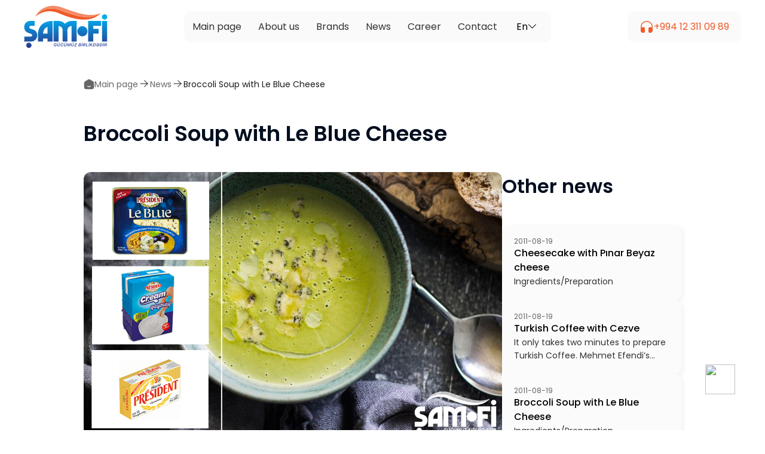

--- FILE ---
content_type: text/html; charset=UTF-8
request_url: https://sham-fi.az/en/news-detail/broccoli-soup-with-le-blue-cheese
body_size: 7293
content:
<!DOCTYPE html>
<html lang="en">

<head>
    <meta charset="UTF-8">
    <meta name="viewport" content="width=device-width, initial-scale=1.0">
    <title></title>
    <meta name="description" content="">
    <link rel="stylesheet" href="https://sham-fi.az/frontend/assets/css/style.css?v=1768931941">
    <link rel="preconnect" href="https://fonts.googleapis.com">
    <link rel="preconnect" href="https://fonts.gstatic.com" crossorigin>
    <link
        href="https://fonts.googleapis.com/css2?family=Poppins:ital,wght@0,100;0,200;0,300;0,400;0,500;0,600;0,700;0,800;0,900;1,100;1,200;1,300;1,400;1,500;1,600;1,700;1,800;1,900&display=swap"
        rel="stylesheet">
    <link href="https://cdn.jsdelivr.net/npm/bootstrap@5.0.2/dist/css/bootstrap.min.css" rel="stylesheet"
        integrity="sha384-EVSTQN3/azprG1Anm3QDgpJLIm9Nao0Yz1ztcQTwFspd3yD65VohhpuuCOmLASjC" crossorigin="anonymous">
    <link rel="stylesheet" href="https://cdn.jsdelivr.net/npm/bootstrap-icons@1.11.3/font/bootstrap-icons.min.css">
    <link rel="stylesheet" href="https://cdn.jsdelivr.net/npm/swiper@11/swiper-bundle.min.css" />
    <link rel="stylesheet" href="https://cdnjs.cloudflare.com/ajax/libs/toastr.js/latest/toastr.min.css">
    <meta name="google-site-verification" content="TmfVCftUz8BtloxMP6ugg9mSf5bja3LTDu0TbLKoSzY" />

<script type="text/javascript" class="flasher-js">(function() {    var rootScript = 'https://cdn.jsdelivr.net/npm/@flasher/flasher@1.3.2/dist/flasher.min.js';    var FLASHER_FLASH_BAG_PLACE_HOLDER = {};    var options = mergeOptions([], FLASHER_FLASH_BAG_PLACE_HOLDER);    function mergeOptions(first, second) {        return {            context: merge(first.context || {}, second.context || {}),            envelopes: merge(first.envelopes || [], second.envelopes || []),            options: merge(first.options || {}, second.options || {}),            scripts: merge(first.scripts || [], second.scripts || []),            styles: merge(first.styles || [], second.styles || []),        };    }    function merge(first, second) {        if (Array.isArray(first) && Array.isArray(second)) {            return first.concat(second).filter(function(item, index, array) {                return array.indexOf(item) === index;            });        }        return Object.assign({}, first, second);    }    function renderOptions(options) {        if(!window.hasOwnProperty('flasher')) {            console.error('Flasher is not loaded');            return;        }        requestAnimationFrame(function () {            window.flasher.render(options);        });    }    function render(options) {        if ('loading' !== document.readyState) {            renderOptions(options);            return;        }        document.addEventListener('DOMContentLoaded', function() {            renderOptions(options);        });    }    if (1 === document.querySelectorAll('script.flasher-js').length) {        document.addEventListener('flasher:render', function (event) {            render(event.detail);        });        document.addEventListener('livewire:navigating', function () {    var elements = document.querySelectorAll('.fl-no-cache');    for (var i = 0; i < elements.length; i++) {        elements[i].remove();    }});    }    if (window.hasOwnProperty('flasher') || !rootScript || document.querySelector('script[src="' + rootScript + '"]')) {        render(options);    } else {        var tag = document.createElement('script');        tag.setAttribute('src', rootScript);        tag.setAttribute('type', 'text/javascript');        tag.onload = function () {            render(options);        };        document.head.appendChild(tag);    }})();</script>
</head>

<body>
    <!-- Desktop Navbar -->
    <div class="navbarArea">
    <a href="https://sham-fi.az/en" class="navlogo">
        <img src="https://sham-fi.az/uploads/header/media_65ea06f333484.svg" alt="">
    </a>
    <div class="navbarlinks">
        <a href="https://sham-fi.az" class="navbar-link">Main page</a>
        <div class="navbar-dropDwn">
            <div class="navbar-link">
                <p>About us</p>
                <div class="downIcon">
                    <svg width="15" height="8" viewBox="0 0 15 8" fill="none" xmlns="http://www.w3.org/2000/svg">
                        <path d="M1.5 1L7.5 7L13.5 1" stroke="black" stroke-opacity="0.8" stroke-width="1.5" stroke-linecap="round" stroke-linejoin="round"/>
                    </svg>

                </div>
            </div>
            <div class="navbar-subMenu">
                <a href="https://sham-fi.az/en/about" class="subMenu-link">About the company</a>
                <a href="https://sham-fi.az/en/our-goal" class="subMenu-link">Our goal</a>
                <a href="https://sham-fi.az/en/our-values" class="subMenu-link">Our values</a>
                <a href="https://sham-fi.az/en/branch" class="subMenu-link">Our branches</a>
            </div>
        </div>
        <a href="https://sham-fi.az/en/brand" class="navbar-link">Brands</a>
        <a href="https://sham-fi.az/en/news" class="navbar-link">News</a>
        <div class="navbar-dropDwn">
            <div class="navbar-link">
                <p>Career</p>
                <div class="downIcon">
                    <svg width="15" height="8" viewBox="0 0 15 8" fill="none" xmlns="http://www.w3.org/2000/svg">
                        <path d="M1.5 1L7.5 7L13.5 1" stroke="black" stroke-opacity="0.8" stroke-width="1.5" stroke-linecap="round" stroke-linejoin="round"/>
                    </svg>

                </div>
            </div>
            <div class="navbar-subMenu">
                <a href="https://sham-fi.az/en/work-policy" class="subMenu-link">Our labor policy</a>
                <a href="https://sham-fi.az/en/vacancy" class="subMenu-link">Open vacancies</a>
            </div>
        </div>
        <a href="https://sham-fi.az/en/contact" class="navbar-link">Contact</a>

                <div class="dropdown language">
                                <a class="currentLang dropdown-toggle" href="#" role="button" id="dropdownMenuLink" data-bs-toggle="dropdown" aria-expanded="false">
                        En
                        <i class="bi bi-chevron-down"></i>
                    </a>
                    
            <ul class="otherLang dropdown-menu" aria-labelledby="dropdownMenuLink">
                                <li><a class="dropdown-item" href="https://sham-fi.az/az/news-detail/le-blue-mavi-pendiri-ile-brokoli-supu">Az</a></li>
                                                                <li><a class="dropdown-item" href="https://sham-fi.az/ru/news-detail/sup-iz-brokkoli-s-golubym-syrom-le-blue">Ru</a></li>
                            </ul>
        </div>
    </div>
    <a href="tel:+994 12 311 09 89" class="companyNumber">
        <svg width="24" height="24" viewBox="0 0 24 24" fill="none" xmlns="http://www.w3.org/2000/svg">
            <path d="M2 12.124C2 6.53269 6.47713 2 11.9999 2C17.5228 2 21.9999 6.53269 21.9999 12.124L21.9999 17.3675C22.0002 18.1844 22.0004 18.7446 21.8568 19.2364C21.576 20.1982 20.9046 20.9937 20.01 21.4245C19.5525 21.6449 19.0059 21.732 18.2088 21.8591L18.0789 21.8799C17.7954 21.9252 17.5532 21.9639 17.3522 21.9839C17.1431 22.0047 16.9299 22.0111 16.7118 21.9676C15.9942 21.8245 15.4024 21.3126 15.1508 20.6172C15.0744 20.4059 15.0474 20.1916 15.035 19.9793C15.0232 19.7753 15.0232 19.527 15.0232 19.2365L15.0231 15.0641C15.0226 14.6386 15.0222 14.2725 15.1195 13.959C15.3422 13.2416 15.9238 12.6975 16.6477 12.5292C16.9641 12.4556 17.3246 12.4849 17.7435 12.5189L17.8367 12.5264L17.9465 12.5352C18.7302 12.5975 19.2664 12.6402 19.7216 12.8106C20.0415 12.9304 20.3381 13.0953 20.6046 13.2976V12.124C20.6046 7.31288 16.7521 3.41266 11.9999 3.41266C7.24776 3.41266 3.39534 7.31288 3.39534 12.124V13.2976C3.66176 13.0953 3.95843 12.9304 4.27829 12.8106C4.73345 12.6402 5.26965 12.5975 6.05335 12.5352L6.16318 12.5264L6.25641 12.5189C6.67534 12.4849 7.03581 12.4556 7.35224 12.5292C8.07612 12.6975 8.65766 13.2416 8.88039 13.959C8.97774 14.2725 8.9773 14.6386 8.97678 15.0641L8.97671 19.2365C8.97671 19.527 8.97672 19.7753 8.96487 19.9793C8.95254 20.1916 8.9255 20.4059 8.84906 20.6172C8.59754 21.3126 8.00574 21.8245 7.28812 21.9676C7.07001 22.0111 6.85675 22.0047 6.64768 21.9839C6.44671 21.9639 6.20449 21.9252 5.92102 21.8799L5.79106 21.8591C4.99399 21.732 4.44737 21.6449 3.98991 21.4245C3.09534 20.9937 2.42388 20.1982 2.14308 19.2364C2.02467 18.8309 2.00404 18.3788 2.0006 17.7747L2 17.5803V12.124Z" fill="#F05A28"/>
        </svg>
       +994 12 311 09 89
    </a>
    <button class="hamburger" type="button"><i class="bi bi-list"></i></button>
</div>
    <!-- Mobile Navbar -->
    <div class="mobileMenu">
    <div class="mobileMenu-content">
        <button class="closeMobileMenu" type="button"><i class="bi bi-x-lg"></i></button>
        <div class="mobileMenu-links">
            <a href="https://sham-fi.az/en" class="mobileMenu-link">Main page</a>
            <div class="mobileNavbar-dropDwn">
                <div class="mobileMenu-link">
                    <p>About us</p>
                    <div class="mobileNavbar-downIcon">
                        <svg width="15" height="8" viewBox="0 0 15 8" fill="none" xmlns="http://www.w3.org/2000/svg">
                            <path d="M1.5 1L7.5 7L13.5 1" stroke="black" stroke-opacity="0.8" stroke-width="1.5" stroke-linecap="round" stroke-linejoin="round"/>
                        </svg>

                    </div>
                </div>
                <div class="mobileNavbar-subMenu">
                    <a href="https://sham-fi.az/en/about" class="mobileNavbarSubMenu-link">About the company</a>
                    <a href="https://sham-fi.az/en/our-goal" class="mobileNavbarSubMenu-link">Our goal</a>
                    <a href="https://sham-fi.az/en/our-values" class="mobileNavbarSubMenu-link">Our values</a>
                    <a href="https://sham-fi.az/en/branch" class="mobileNavbarSubMenu-link">Our branches</a>
                </div>
            </div>
            <a href="https://sham-fi.az/en/brand" class="mobileMenu-link">Brands</a>
            <a href="https://sham-fi.az/en/news" class="mobileMenu-link">News</a>
            <div class="mobileNavbar-dropDwn">
                <div class="mobileMenu-link">
                    <p>Career</p>
                    <div class="mobileNavbar-downIcon">
                        <svg width="15" height="8" viewBox="0 0 15 8" fill="none" xmlns="http://www.w3.org/2000/svg">
                            <path d="M1.5 1L7.5 7L13.5 1" stroke="black" stroke-opacity="0.8" stroke-width="1.5" stroke-linecap="round" stroke-linejoin="round"/>
                        </svg>

                    </div>
                </div>
                <div class="mobileNavbar-subMenu">
                    <a href="https://sham-fi.az/en/work-policy" class="mobileNavbarSubMenu-link">Our labor policy</a>
                    <a href="https://sham-fi.az/en/vacancy" class="mobileNavbarSubMenu-link">Open vacancies</a>
                </div>
            </div>
            <a href="https://sham-fi.az/en/contact" class="mobileMenu-link">Contact</a>

                        <div class="dropdown language">
                                        <a class="currentLang dropdown-toggle" href="#" role="button" id="dropdownMenuLink" data-bs-toggle="dropdown" aria-expanded="false">
                            En
                            <i class="bi bi-chevron-down"></i>
                        </a>
                        
                <ul class="otherLang dropdown-menu" aria-labelledby="dropdownMenuLink">
                                            <li><a class="dropdown-item" href="https://sham-fi.az/az/news-detail/le-blue-mavi-pendiri-ile-brokoli-supu">Az</a></li>
                                                                                    <li><a class="dropdown-item" href="https://sham-fi.az/ru/news-detail/sup-iz-brokkoli-s-golubym-syrom-le-blue">Ru</a></li>
                                    </ul>
            </div>
            <a href="" class="mobile-companyNumber">
                <svg width="24" height="24" viewBox="0 0 24 24" fill="none" xmlns="http://www.w3.org/2000/svg">
                    <path d="M2 12.124C2 6.53269 6.47713 2 11.9999 2C17.5228 2 21.9999 6.53269 21.9999 12.124L21.9999 17.3675C22.0002 18.1844 22.0004 18.7446 21.8568 19.2364C21.576 20.1982 20.9046 20.9937 20.01 21.4245C19.5525 21.6449 19.0059 21.732 18.2088 21.8591L18.0789 21.8799C17.7954 21.9252 17.5532 21.9639 17.3522 21.9839C17.1431 22.0047 16.9299 22.0111 16.7118 21.9676C15.9942 21.8245 15.4024 21.3126 15.1508 20.6172C15.0744 20.4059 15.0474 20.1916 15.035 19.9793C15.0232 19.7753 15.0232 19.527 15.0232 19.2365L15.0231 15.0641C15.0226 14.6386 15.0222 14.2725 15.1195 13.959C15.3422 13.2416 15.9238 12.6975 16.6477 12.5292C16.9641 12.4556 17.3246 12.4849 17.7435 12.5189L17.8367 12.5264L17.9465 12.5352C18.7302 12.5975 19.2664 12.6402 19.7216 12.8106C20.0415 12.9304 20.3381 13.0953 20.6046 13.2976V12.124C20.6046 7.31288 16.7521 3.41266 11.9999 3.41266C7.24776 3.41266 3.39534 7.31288 3.39534 12.124V13.2976C3.66176 13.0953 3.95843 12.9304 4.27829 12.8106C4.73345 12.6402 5.26965 12.5975 6.05335 12.5352L6.16318 12.5264L6.25641 12.5189C6.67534 12.4849 7.03581 12.4556 7.35224 12.5292C8.07612 12.6975 8.65766 13.2416 8.88039 13.959C8.97774 14.2725 8.9773 14.6386 8.97678 15.0641L8.97671 19.2365C8.97671 19.527 8.97672 19.7753 8.96487 19.9793C8.95254 20.1916 8.9255 20.4059 8.84906 20.6172C8.59754 21.3126 8.00574 21.8245 7.28812 21.9676C7.07001 22.0111 6.85675 22.0047 6.64768 21.9839C6.44671 21.9639 6.20449 21.9252 5.92102 21.8799L5.79106 21.8591C4.99399 21.732 4.44737 21.6449 3.98991 21.4245C3.09534 20.9937 2.42388 20.1982 2.14308 19.2364C2.02467 18.8309 2.00404 18.3788 2.0006 17.7747L2 17.5803V12.124Z" fill="#F05A28"/>
                </svg>
                +994 12 311 09 89
            </a>
        </div>
    </div>
</div>
    
    <!-- Page Navigate -->
    <div class="page-navigate p-lr mt-40">
        <a href="https://sham-fi.az/en" class="prevPage">
            <svg width="18" height="18" viewBox="0 0 18 18" fill="none" xmlns="http://www.w3.org/2000/svg">
                <path fill-rule="evenodd" clip-rule="evenodd"
                    d="M1.09942 5.51894C0.666748 6.30939 0.666748 7.2629 0.666748 9.16992V10.4375C0.666748 13.6882 0.666748 15.3136 1.64306 16.3234C2.61937 17.3333 4.19072 17.3333 7.33341 17.3333H10.6667C13.8094 17.3333 15.3808 17.3333 16.3571 16.3234C17.3334 15.3136 17.3334 13.6882 17.3334 10.4375V9.16992C17.3334 7.2629 17.3334 6.30939 16.9007 5.51894C16.4681 4.7285 15.6776 4.23792 14.0967 3.25676L12.4301 2.22238C10.7589 1.18523 9.92336 0.666656 9.00008 0.666656C8.0768 0.666656 7.24124 1.18523 5.57011 2.22238L3.90344 3.25676C2.32254 4.23792 1.53208 4.7285 1.09942 5.51894ZM6.87226 11.8312C6.59495 11.6257 6.20352 11.6838 5.99798 11.9611C5.79243 12.2385 5.8506 12.6299 6.1279 12.8354C6.93825 13.4361 7.92927 13.7917 9.00008 13.7917C10.0709 13.7917 11.0619 13.4361 11.8723 12.8354C12.1496 12.6299 12.2077 12.2385 12.0022 11.9611C11.7966 11.6838 11.4052 11.6257 11.1279 11.8312C10.521 12.2811 9.78833 12.5417 9.00008 12.5417C8.21183 12.5417 7.47921 12.2811 6.87226 11.8312Z"
                    fill="black" fill-opacity="0.6" />
            </svg>
            Main page
        </a>
        <svg width="20" height="20" viewBox="0 0 20 20" fill="none" xmlns="http://www.w3.org/2000/svg">
            <g clip-path="url(#clip0_32_499)">
                <path d="M4.16675 10H15.8334" stroke="black" stroke-opacity="0.6" stroke-width="1.5" stroke-linecap="round"
                    stroke-linejoin="round" />
                <path d="M10.8333 15L15.8333 10" stroke="black" stroke-opacity="0.6" stroke-width="1.5"
                    stroke-linecap="round" stroke-linejoin="round" />
                <path d="M10.8333 5L15.8333 10" stroke="black" stroke-opacity="0.6" stroke-width="1.5"
                    stroke-linecap="round" stroke-linejoin="round" />
            </g>
            <defs>
                <clipPath id="clip0_32_499">
                    <rect width="20" height="20" fill="white" />
                </clipPath>
            </defs>
        </svg>
        <a href="https://sham-fi.az/en/news" class="prevPage">
            News
        </a>
        <svg width="20" height="20" viewBox="0 0 20 20" fill="none" xmlns="http://www.w3.org/2000/svg">
            <g clip-path="url(#clip0_32_499)">
                <path d="M4.16675 10H15.8334" stroke="black" stroke-opacity="0.6" stroke-width="1.5" stroke-linecap="round"
                    stroke-linejoin="round" />
                <path d="M10.8333 15L15.8333 10" stroke="black" stroke-opacity="0.6" stroke-width="1.5"
                    stroke-linecap="round" stroke-linejoin="round" />
                <path d="M10.8333 5L15.8333 10" stroke="black" stroke-opacity="0.6" stroke-width="1.5"
                    stroke-linecap="round" stroke-linejoin="round" />
            </g>
            <defs>
                <clipPath id="clip0_32_499">
                    <rect width="20" height="20" fill="white" />
                </clipPath>
            </defs>
        </svg>
        <a href="" class="currentPage">
            Broccoli Soup with Le Blue Cheese
        </a>
    </div>

    <h1 class="title p-lr mt-48">Broccoli Soup with Le Blue Cheese</h1>
    <div class="news-detail-area p-lr mt-40">
        <div class="news-details-content">
            <div class="news-detail-topImg">
                <img src="https://sham-fi.az/uploads/blog/media_65f02c290c61e.png" alt="">
            </div>
            <p class="news-date mt-40"></p>
            <div class="news-texts ">
                <p><p><strong>Ingredients:</strong></p><p>Broccoli - 600 gr<br>''President'' thick cream&nbsp;35% - 5 tbsp&nbsp;<br>''Le Blue'' cheese&nbsp;- 60 gr<br>Milk - 400 ml<br>''President'' butter&nbsp;- 50 gr<br>Onion - 1. (diced onions)<br>Extra virgin olive oil<br>Salt, pepper</p><p><strong>Preparation:</strong><br><br>Heat the butter&nbsp;in a large saucepan over medium heat. Add the onion and cook for 4-5 minutes, or until golden. Then add olive oil.</p><p>Add the broccoli and milk. Cover and bring the soup to the boil. Turn down the heat and simmer for 10-15 minutes, or until the broccoli is tender.</p><p>Place the soup in the bowl of a food processor and whizz until it is smooth. Stir in the cream and blue cheese. Season to taste with the salt and pepper.<br><br>When it is ready, it can be served with blue cheese and cream.</p><p>Have a nice meal!❤️</p></p>

            </div>

            <div class="share-area mt-120">
                <p>Share it</p>
                <div class="share-links">
                    <a href="" class="sharelink-item">
                        <img src="https://sham-fi.az/frontend/assets/img/share-fb.svg" alt="">
                    </a>
                    <a href="" class="sharelink-item">
                        <img src="https://sham-fi.az/frontend/assets/img/share-youtube.svg" alt="">
                    </a>
                    <a href="" class="sharelink-item">
                        <img src="https://sham-fi.az/frontend/assets/img/share-wp.svg" alt="">
                    </a>
                    <a href="" class="sharelink-item">
                        <img src="https://sham-fi.az/frontend/assets/img/share-tiktok.svg" alt="">
                    </a>
                    <a href="" class="sharelink-item">
                        <img src="https://sham-fi.az/frontend/assets/img/share-insta.svg" alt="">
                    </a>
                </div>
            </div>
        </div>
        <div class="other-news-area">
            <h1 class="other-news-title">Other news</h1>
            <div class="othernews-boxes mt-40">
                                    <a href="https://sham-fi.az/en/news-detail/cheesecake-with-pinar-beyaz-cheese"
                        class="othernew-box">
                        <span>2011-08-19</span>
                        <h5>Cheesecake with Pınar Beyaz cheese</h5>
                        <p>Ingredients/Preparation</p>
                    </a>
                                    <a href="https://sham-fi.az/en/news-detail/turkish-coffee-with-cezve"
                        class="othernew-box">
                        <span>2011-08-19</span>
                        <h5>Turkish Coffee with Cezve</h5>
                        <p>It only takes two minutes to prepare Turkish Coffee. Mehmet Efendi’s original finely ground Turkish Coffee is traditionally prepared in a “cezve”, a small long-handled pot.</p>
                    </a>
                                    <a href="https://sham-fi.az/en/news-detail/broccoli-soup-with-le-blue-cheese"
                        class="othernew-box">
                        <span>2011-08-19</span>
                        <h5>Broccoli Soup with Le Blue Cheese</h5>
                        <p>Ingredients/Preparation</p>
                    </a>
                                    <a href="https://sham-fi.az/en/news-detail/pasta-salat-with-pickle-juice"
                        class="othernew-box">
                        <span>2011-08-19</span>
                        <h5>Pasta Salat with Pickle juice</h5>
                        <p>What do you need for a delicious and simple pasta salad? So, we introduce you to the recipe mentioned below.</p>
                    </a>
                                    <a href="https://sham-fi.az/en/news-detail/apple-pie-with-superfresh-milfoy"
                        class="othernew-box">
                        <span>2011-08-19</span>
                        <h5>Apple pie with SuperFresh Milföy</h5>
                        <p>What do you need? How to do?</p>
                    </a>
                                    <a href="https://sham-fi.az/en/news-detail/menim-coreyim-contest"
                        class="othernew-box">
                        <span>2011-08-19</span>
                        <h5>&quot;Mənim çörəyim&quot; contest</h5>
                        <p>On October 20, on the occasion of the World Bread Day, a "Bread Competition" was held at the MidTown Baku hotel, organized by the "Azeri Home Chefs" group and sponsored by the Food and Agriculture Organization of the United Nations, Sham-Fi and Aznar.</p>
                    </a>
                

            </div>
            <a href="https://sham-fi.az/en/news" class="all-news-link mt-40">
                All news
                <svg width="24" height="24" viewBox="0 0 24 24" fill="none"
                    xmlns="http://www.w3.org/2000/svg">
                    <g clip-path="url(#clip0_294_1814)">
                        <path d="M5 12H19" stroke="#FBFBFB" stroke-width="1.5" stroke-linecap="round"
                            stroke-linejoin="round" />
                        <path d="M13 18L19 12" stroke="#FBFBFB" stroke-width="1.5" stroke-linecap="round"
                            stroke-linejoin="round" />
                        <path d="M13 6L19 12" stroke="#FBFBFB" stroke-width="1.5" stroke-linecap="round"
                            stroke-linejoin="round" />
                    </g>
                    <defs>
                        <clipPath id="clip0_294_1814">
                            <rect width="24" height="24" fill="white" />
                        </clipPath>
                    </defs>
                </svg>
            </a>
        </div>
    </div>



    <!-- Footer  -->
    <footer class="footer p-lr mt-120">
    <div class="footer-top">
        <div class="footer-main-section">
            <a href="https://sham-fi.az/en" class="footer-logo">
                <img src="https://sham-fi.az/uploads/footer/media_65ea07412569a.svg" alt="">
            </a>
            <div class="footer-connects">
                <a href="mailto: info@sham-fi.az" class="footer-mail">
                    <svg width="18" height="14" viewBox="0 0 18 14" fill="none"
                        xmlns="http://www.w3.org/2000/svg">
                        <path fill-rule="evenodd" clip-rule="evenodd"
                            d="M1.643 1.30956C0.666687 2.28587 0.666687 3.85722 0.666687 6.99992C0.666687 10.1426 0.666687 11.714 1.643 12.6903C2.61931 13.6666 4.19066 13.6666 7.33335 13.6666H10.6667C13.8094 13.6666 15.3807 13.6666 16.357 12.6903C17.3334 11.714 17.3334 10.1426 17.3334 6.99992C17.3334 3.85722 17.3334 2.28587 16.357 1.30956C15.3807 0.333252 13.8094 0.333252 10.6667 0.333252H7.33335C4.19066 0.333252 2.61931 0.333252 1.643 1.30956ZM14.4802 3.26647C14.7011 3.53164 14.6653 3.92575 14.4001 4.14672L12.5697 5.67206C11.8311 6.28761 11.2324 6.78652 10.704 7.12635C10.1536 7.48036 9.61759 7.70398 9.00002 7.70398C8.38246 7.70398 7.84642 7.48036 7.296 7.12635C6.76762 6.78652 6.16895 6.28761 5.43032 5.67207L3.59991 4.14672C3.33473 3.92575 3.2989 3.53164 3.51988 3.26647C3.74086 3.0013 4.13496 2.96547 4.40014 3.18645L6.19922 4.68568C6.97668 5.33357 7.51646 5.78193 7.97217 6.07503C8.41331 6.35874 8.71246 6.45398 9.00002 6.45398C9.28758 6.45398 9.58673 6.35874 10.0279 6.07503C10.4836 5.78193 11.0234 5.33357 11.8008 4.68568L13.5999 3.18645C13.8651 2.96547 14.2592 3.0013 14.4802 3.26647Z"
                            fill="white" />
                    </svg>
                    info@sham-fi.az
                </a>
                <a href="tel:+994 12 311 09 89" class="footer-phone">
                    <svg width="16" height="15" viewBox="0 0 16 15" fill="none"
                        xmlns="http://www.w3.org/2000/svg">
                        <path
                            d="M10.7968 9.75522L10.4172 10.1326C10.4172 10.1326 9.51509 11.0296 7.05258 8.58111C4.59008 6.13259 5.49223 5.23556 5.49223 5.23556L5.73125 4.9979C6.32004 4.41245 6.37555 3.47251 5.86185 2.78632L4.81103 1.38265C4.17522 0.533345 2.94661 0.421152 2.21785 1.14577L0.909854 2.44635C0.548504 2.80564 0.306356 3.27141 0.335719 3.78809C0.410842 5.10993 1.00891 7.95396 4.34611 11.2722C7.8851 14.7911 11.2057 14.9309 12.5635 14.8044C12.993 14.7643 13.3666 14.5456 13.6676 14.2463L14.8514 13.0692C15.6504 12.2747 15.4252 10.9125 14.4028 10.3567L12.8107 9.49126C12.1393 9.12632 11.3215 9.23352 10.7968 9.75522Z"
                            fill="white" />
                    </svg>
                    +994 12 311 09 89
                </a>
                <a href="" class="footer-address">
                    <svg width="14" height="18" viewBox="0 0 14 18" fill="none"
                        xmlns="http://www.w3.org/2000/svg">
                        <path fill-rule="evenodd" clip-rule="evenodd"
                            d="M6.99998 0.666748C3.31808 0.666748 0.333313 4.00223 0.333313 7.75008C0.333313 11.4686 2.46108 15.5104 5.78087 17.0621C6.55477 17.4238 7.44519 17.4238 8.21909 17.0621C11.5389 15.5104 13.6666 11.4686 13.6666 7.75008C13.6666 4.00223 10.6819 0.666748 6.99998 0.666748ZM6.99998 9.00008C7.92045 9.00008 8.66665 8.25389 8.66665 7.33342C8.66665 6.41294 7.92045 5.66675 6.99998 5.66675C6.0795 5.66675 5.33331 6.41294 5.33331 7.33342C5.33331 8.25389 6.0795 9.00008 6.99998 9.00008Z"
                            fill="white" />
                    </svg>
                    <p>Baku city, Nobel Ave. 25,</p>
                </a>
            </div>
        </div>
        <div class="footer-other-sections">
            <div class="footer-links">
                <h5>About us</h5>
                <a href="https://sham-fi.az/en/about"
                    class="footer-link">About the company</a>
                <a href="https://sham-fi.az/en/our-goal"
                    class="footer-link">Our goal</a>
                <a href="https://sham-fi.az/en/our-values"
                    class="footer-link">Our values</a>
                <a href="https://sham-fi.az/en/branch"
                    class="footer-link">Our branches</a>
            </div>
            <div class="footer-links">
                <h5>Career</h5>
                <a href="https://sham-fi.az/en/work-policy"
                    class="footer-link">Our labor policy</a>
                <a href="https://sham-fi.az/en/vacancy"
                    class="footer-link">Open vacancies</a>
            </div>
            <div class="footer-links">
                <h5>Transitions</h5>
                <a href="https://sham-fi.az/en/news"
                    class="footer-link">Brandsr</a>
                <a href="https://sham-fi.az/en/brand"
                    class="footer-link">News</a>
                <a href="https://sham-fi.az/en/contact"
                    class="footer-link">Contact</a>
            </div>
                        <div class="dropdown language">
                                        <a class="currentLang dropdown-toggle" href="#" role="button" id="dropdownMenuLink"
                            data-bs-toggle="dropdown" aria-expanded="false">
                            En
                            <i class="bi bi-chevron-down"></i>
                        </a>
                    
                <ul class="otherLang dropdown-menu" aria-labelledby="dropdownMenuLink">
                                            <li><a class="dropdown-item"
                                href="https://sham-fi.az/az/news-detail/le-blue-mavi-pendiri-ile-brokoli-supu">Az</a>
                        </li>
                                                                                    <li><a class="dropdown-item"
                                href="https://sham-fi.az/ru/news-detail/sup-iz-brokkoli-s-golubym-syrom-le-blue">Ru</a>
                        </li>
                                    </ul>
            </div>
        </div>
    </div>
    <div class="footer-center">
        <div class="footer-subscribe">
            
            
            
            
            
            
            
            
            
            
            
            
            
            
            
            

            
            
        </div>
        <div class="socials">
            <a href="https://www.facebook.com/ShamFiLLC" class="social-item">
                <img src="https://sham-fi.az/frontend/assets/img/fb.svg" alt="">
            </a>
            <a href="youtobe" class="social-item">
                <img src="https://sham-fi.az/frontend/assets/img/youtube.svg" alt="">
            </a>
            <a href="whatsapp" class="social-item">
                <img src="https://sham-fi.az/frontend/assets/img/wp.svg" alt="">
            </a>
            <a href="tiktok" class="social-item">
                <img src="https://sham-fi.az/frontend/assets/img/tiktok.svg" alt="">
            </a>
            <a href="instagram" class="social-item">
                <img src="https://sham-fi.az/frontend/assets/img/insta.svg" alt="">
            </a>
            <a href="https://www.linkedin.com/company/75014050/admin/dashboard/" class="social-item">
                <img src="https://sham-fi.az/frontend/assets/img/linkedin.svg" alt="">
            </a>
        </div>
    </div>
    <div class="footer-end">
        <p>© 2024 Bütün hüquqlar qorunur. Veb saytı hazırladı <a href="https://166tech.az/">166 Tech Agency</a></p>
    </div>

    <a href="whatsapp" target="_blank" class="whatsAPP_link">
        <img src="https://upload.wikimedia.org/wikipedia/commons/thumb/5/5e/WhatsApp_icon.png/479px-WhatsApp_icon.png">
    </a>
</footer>

    <script src="https://cdn.jsdelivr.net/npm/swiper@11/swiper-bundle.min.js"></script>
<script src="https://cdn.jsdelivr.net/npm/@popperjs/core@2.9.2/dist/umd/popper.min.js"
    integrity="sha384-IQsoLXl5PILFhosVNubq5LC7Qb9DXgDA9i+tQ8Zj3iwWAwPtgFTxbJ8NT4GN1R8p" crossorigin="anonymous">
</script>
<script src="https://cdn.jsdelivr.net/npm/bootstrap@5.0.2/dist/js/bootstrap.min.js"
    integrity="sha384-cVKIPhGWiC2Al4u+LWgxfKTRIcfu0JTxR+EQDz/bgldoEyl4H0zUF0QKbrJ0EcQF" crossorigin="anonymous">
</script>
<script src="https://sham-fi.az/frontend/assets/js/index.js?v=1768931941"></script>
<script src="https://code.jquery.com/jquery-3.7.0.min.js"></script>
<script src="https://cdnjs.cloudflare.com/ajax/libs/toastr.js/latest/toastr.min.js"></script>
<script>
    </script>
</body>

</html>


--- FILE ---
content_type: text/css
request_url: https://sham-fi.az/frontend/assets/css/style.css?v=1768931941
body_size: 7276
content:
* {
  margin: 0;
  padding: 0;
  box-sizing: border-box;
  margin-bottom: 0 !important;
  text-decoration: none !important;
  font-family: "Poppins", sans-serif !important;
}

.language .currentLang {
  display: flex;
  align-items: center;
  gap: 5px;
  padding: 14px 18px;
  border-radius: 8px;
  background: transparent;
  color: #000;
  font-weight: 400;
  text-decoration: none;
}
.language .currentLang::after {
  border: none;
}
.language .otherLang {
  margin-top: 10px;
  min-width: 1rem;
  width: 74px;
  border: none;
}

button {
  border: none;
  outline: none;
  background: transparent;
  cursor: pointer;
}

.mt-120 {
  margin-top: 120px;
} 

.p-lr {
  padding-left: 140px;
  padding-right: 140px;
}

.m-lr {
  margin-left: 140px;
  margin-right: 140px;
}

.title {
  font-size: 36px;
  font-weight: 600;
  line-height: 48px;
  color: #000e1f;
}

.text-center {
  text-align: center;
}

.mt-48 {
  margin-top: 48px;
}

.mt-40 {
  margin-top: 40px;
}

.navbarArea {
padding-left: 40px;
  padding-right: 40px;
  display: flex;
  align-items: center;
  justify-content: space-between;
}
.navbarArea .navlogo {
  width: 140px;
  height: 90px;
}
.navbarArea .navlogo img {
  width: 100%;
  height: 100%;
}
.navbarArea .navbarlinks {
  display: flex;
  align-items: center;
  background: #fafafa;
  border-radius: 12px;
}
.navbarArea .navbarlinks .navbar-link {
  font-size: 16px;
  font-weight: 400;
  line-height: 24px;
  color: rgba(0, 0, 0, 0.8);
  padding: 14px 18px;
  display: flex;
  align-items: center;
  gap: 10px;
}
.navbarArea .navbarlinks .navbar-dropDwn {
  position: relative;
}
.navbarArea .navbarlinks .navbar-dropDwn .navbar-link {
  cursor: pointer;
}
.navbarArea .navbarlinks .navbar-dropDwn .navbar-link .downIcon {
  display: none;
}
.navbarArea .navbarlinks .navbar-dropDwn .navbar-subMenu {
  left: 0;
  top: 52px;
  position: absolute;
  width: -moz-max-content;
  width: max-content;
  border-radius: 12px;
  background: #edf5ff;
  display: flex;
  flex-direction: column;
  transform: translateY(-40px);
  opacity: 0;
  visibility: hidden;
  transition: 0.6s;
  z-index: 10;
}
.navbarArea .navbarlinks .navbar-dropDwn .navbar-subMenu .subMenu-link {
  padding: 5px 30px 5px 20px;
  font-size: 14px;
  font-weight: 500;
  line-height: 24px;
  color: rgba(0, 0, 0, 0.8);
  transition: 0.4s;
}
.navbarArea .navbarlinks .navbar-dropDwn .navbar-subMenu .subMenu-link:hover {
  text-decoration: underline !important;
}
.navbarArea .navbarlinks .navbar-dropDwn:hover .navbar-subMenu {
  visibility: visible;
  opacity: 1;
  transform: translateY(0);
}
.navbarArea .companyNumber {
  padding: 14px 20px;
  border-radius: 12px;
  display: flex;
  align-items: center;
  justify-content: center;
  background: #fafafa;
  font-family: Poppins;
  font-size: 16px;
  font-weight: 400;
  line-height: 24px;
  color: #f05a28;
  gap: 12px;
}
.navbarArea .hamburger {
  display: none;
}
.navbarArea .hamburger i {
  font-size: 36px;
}
.navbarArea .hamburger i::before {
  font-weight: 700 !important;
}

.mobileMenu {
  position: fixed;
  top: 0;
  right: -300%;
  width: 100%;
  height: 100%;
  background: rgba(0, 0, 0, 0.7);
  transition: 0.6s;
  z-index: 999;
}
.mobileMenu .mobileMenu-content {
  position: absolute;
  top: 0;
  right: 0;
  width: 500px;
  height: 100%;
  padding: 25px;
  background: #edf5ff;
}
.mobileMenu .mobileMenu-content .closeMobileMenu {
  display: flex;
  margin-left: auto;
}
.mobileMenu .mobileMenu-content .closeMobileMenu i {
  font-size: 32px;
}
.mobileMenu .mobileMenu-content .closeMobileMenu i::before {
  font-weight: 700 !important;
}
.mobileMenu .mobileMenu-content .mobileMenu-links {
  margin-top: 40px;
  display: flex;
  gap: 25px;
  flex-direction: column;
  justify-content: start;
  align-items: start;
}
.mobileMenu .mobileMenu-content .mobileMenu-links .mobileMenu-link {
  font-size: 20px;
  font-weight: 600;
  line-height: 24px;
  color: rgba(0, 0, 0, 0.8);
  display: flex;
  align-items: center;
  gap: 25px;
}
.mobileMenu .mobileMenu-content .mobileMenu-links .mobileNavbar-dropDwn {
  display: flex;
  flex-direction: column;
  gap: 15px;
}
.mobileMenu .mobileMenu-content .mobileMenu-links .mobileNavbar-dropDwn .mobileNavbar-subMenu {
  padding-left: 20px;
  display: none;
  flex-direction: column;
  align-items: start;
  gap: 10px;
}
.mobileMenu
  .mobileMenu-content
  .mobileMenu-links
  .mobileNavbar-dropDwn
  .mobileNavbar-subMenu
  .mobileNavbarSubMenu-link {
  font-size: 18px;
  font-weight: 500;
  line-height: 24px;
  color: rgba(0, 0, 0, 0.8);
}
.mobileMenu .mobileMenu-content .mobileMenu-links .language .currentLang {
  padding: 0;
  font-weight: 600;
  font-size: 18px;
}
.mobileMenu .mobileMenu-content .mobileMenu-links .mobile-companyNumber {
  display: flex;
  align-items: center;
  gap: 10px;
  font-size: 16px;
  font-weight: 400;
  line-height: 24px;
  color: #f05a28;
}

.home-hero {
  width: 100%;
  max-height: 710px;
}
.home-hero .home-hero-item {
  width: 100%;
  height: 100%;
  position: relative;
}
.home-hero .home-hero-item .hero-img {
  width: 100%;
  height: 100%;
}
.home-hero .home-hero-item .hero-img img {
  width: 100%;
  height: 100%;
  filter: brightness(60%);
}
.home-hero .home-hero-item .img-color {
  position: absolute;
  top: 0;
  left: 0;
  width: 100%;
  height: 100%;
  z-index: 5;
  background: rgba(8, 152, 222, 0.0509803922);
}
.home-hero .home-hero-item .hero-content {
  position: absolute;
  top: 50%;
  left: 50%;
  transform: translate(-50%, -50%);
  z-index: 7;
}
.home-hero .home-hero-item .hero-content .large-title {
  font-size: 48px;
  font-weight: 700;
  line-height: 58px;
  text-align: center;
  color: #f05a28;
}
.home-hero .home-hero-item .hero-content p {
  margin-top: 24px;
  font-size: 20px;
  font-weight: 400;
  line-height: 26px;
  text-align: center;
  color: #fff;
}
.home-hero .swiper-pagination {
  bottom: 40px !important;
  margin-left: auto;
  margin-right: auto;
  width: -moz-max-content !important;
  width: max-content !important;
  left: 50% !important;
  transform: translateX(-50%);
  padding: 8px 12px;
  border-radius: 50px;
  background: rgba(255, 255, 255, 0.24);
  display: flex;
  align-items: center;
  justify-content: center;
  gap: 12px;
}
.home-hero .swiper-pagination .swiper-pagination-bullet {
  margin: 0 !important;
  width: 12px;
  height: 12px;
  background: rgba(255, 255, 255, 0.5);
  opacity: 1;
}
.home-hero .swiper-pagination .swiper-pagination-bullet-active {
  opacity: 1;
  background: #f05a28;
}

.partners {
  position: relative;
  margin-top: 40px;
  padding-left: 180px !important;
  padding-right: 180px !important;
}
.partners .partners-Slide {
  position: initial;
}
.partners .partners-Slide .partner-item {
  display: flex;
  align-items: center;
  justify-content: center;
  height: 80px;
  background: #fbfbfb;
  border-radius: 12px;
  padding: 10px;
}
.partners .partners-Slide .partner-item img {
  max-width: 100%;
  max-height: 100%;
  -o-object-fit: contain;
  object-fit: contain;
}
.partners .swiper-button-next,
.partners .swiper-button-prev {
  color: #000;
  padding: 15px 20px;
  border-radius: 12px;
  background: #fbfbfb;
}
.partners .swiper-button-next::after,
.partners .swiper-button-prev::after {
  font-size: 18px;
}
.partners .swiper-button-next {
  right: 130px;
}
.partners .swiper-button-prev {
  left: 130px;
}

.home-about {
  width: 100%;
  height: 480px;
  border-radius: 12px;
  position: relative;
}
.home-about .home-about-img {
  width: 100%;
  height: 100%;
}
.home-about .home-about-img img {
  width: 100%;
  height: 100%;
  filter: brightness(40%);
}
.home-about .home-about-content {
  position: absolute;
  top: 50%;
  left: 50%;
  transform: translate(-50%, -50%);
  display: flex;
  flex-direction: column;
  align-items: center;
  background: rgba(255, 255, 255, 0.12);
  padding: 40px;
  -webkit-backdrop-filter: blur(5px);
  backdrop-filter: blur(5px);
  border-radius: 12px;
}
.home-about .home-about-content .title {
  text-align: center;
  color: #fff;
}
.home-about .home-about-content p {
  margin-top: 20px;
  text-align: center;
  color: #fff;
  font-family: Poppins;
  font-size: 17px;
  font-weight: 400;
  line-height: 30px;
  text-align: center;
}
.home-about .home-about-content .home-about-more {
  margin-top: 60px;
  display: flex;
  align-items: center;
  justify-content: center;
  gap: 12px;
  padding: 12px 24px;
  border-radius: 12px;
  background: #fff;
  font-size: 16px;
  font-weight: 500;
  line-height: 24px;
  text-align: center;
  color: #1a59a6;
}

.home-news {
  padding-top: 80px;
  padding-bottom: 80px;
  background: #f5f5f5;
  position: relative;
}
.home-news .section-desc {
  margin-top: 16px;
  font-size: 14px;
  font-weight: 400;
  line-height: 22px;
  text-align: center;
  color: rgba(0, 0, 0, 0.8);
  margin-left: auto;
  margin-right: auto;
  max-width: 520px;
  padding-left: 20px;
  padding-right: 20px;
}
.home-news .home-news-slide {
  position: initial;
}
.home-news .home-news-slide .swiper-button-next,
.home-news .home-news-slide .swiper-button-prev {
  padding: 15px 20px;
  top: 55%;
  box-shadow: 2px 2px 4px 2px rgba(0, 0, 0, 0.0509803922);
  border-radius: 12px;
  -webkit-backdrop-filter: blur(5px);
  backdrop-filter: blur(5px);
  color: #000;
}
.home-news .home-news-slide .swiper-button-next::after,
.home-news .home-news-slide .swiper-button-prev::after {
  font-size: 18px;
}
.home-news .home-news-slide .swiper-button-prev {
  left: 115px !important;
}
.home-news .home-news-slide .swiper-button-next {
  right: 115px !important;
}
.home-news .newsLink {
  display: flex;
  align-items: center;
  justify-content: center;
  gap: 12px;
  margin-left: auto;
  margin-right: auto;
  padding: 12px 28px;
  border-radius: 12px;
  background: #1a59a6;
  font-family: Poppins;
  font-size: 16px;
  font-weight: 500;
  line-height: 24px;
  color: #fff;
  width: -moz-max-content;
  width: max-content;
}

.news-box {
  background: #fbfbfb;
  border-radius: 12px;
  box-shadow: 4px 4px 8px 0px rgba(0, 0, 0, 0.0509803922);
}
.news-box .news-box-img {
  width: 100%;
  height: 280px;
  border-radius: 12px 12px 0 0;
}
.news-box .news-box-img img {
  border-radius: 12px 12px 0 0;
  width: 100%;
  height: 100%;
}
.news-box .news-box-body {
  padding: 16px 20px;
}
.news-box .news-box-body .news-box-date {
  font-size: 12px;
  font-weight: 400;
  line-height: 16px;
  color: rgba(0, 0, 0, 0.6);
}
.news-box .news-box-body .news-box-name {
  margin-top: 8px;
  font-size: 16px;
  font-weight: 500;
  line-height: 24px;
  color: #000;
  display: -webkit-box;
  -webkit-line-clamp: 1;
  -webkit-box-orient: vertical;
  overflow: hidden;
}
.news-box .news-box-body .news-box-desc {
  font-size: 14px;
  font-weight: 400;
  line-height: 22px;
  color: rgba(0, 0, 0, 0.8);
  display: -webkit-box;
  -webkit-line-clamp: 1;
  overflow: hidden;
  -webkit-box-orient: vertical;
}

.home-joinUs-section {
  position: relative;
}
.home-joinUs-section::before {
  content: "";
  position: absolute;
  top: 20px;
  left: 20px;
  width: 100%;
  height: 100%;
  border-radius: 12px;
  z-index: -5;
  background: #1a59a6;
}
.home-joinUs-section .home-joinUs-inside {
  display: flex;
  align-items: center;
  justify-content: space-between;
  padding: 54px 70px 26px;
  box-shadow: 4px 4px 8px 4px rgba(0, 0, 0, 0.0509803922);
  border-radius: 12px;
  -webkit-backdrop-filter: blur(5px);
  backdrop-filter: blur(5px);
  position: relative;
  z-index: 5;
}
.home-joinUs-section .home-joinUs-inside .home-joinUs-content {
  width: 462px;
  position: relative;
}
.home-joinUs-section .home-joinUs-inside .home-joinUs-content .title {
  color: #fff;
}
.home-joinUs-section .home-joinUs-inside .home-joinUs-content p {
  margin-top: 20px;
  font-size: 17px;
  font-weight: 400;
  line-height: 27px;
  color: #fff;
}
.home-joinUs-section .home-joinUs-inside .home-joinUs-content span {
  position: absolute;
  top: -27px;
  left: -27px;
}
.home-joinUs-section .home-joinUs-inside .seeVacancies {
  display: flex;
  align-items: center;
  justify-content: center;
  gap: 12px;
  padding: 20px 40px;
  border-radius: 12px;
  background: #fff;
  font-size: 16px;
  font-weight: 500;
  line-height: 24px;
  color: #1a59a6;
}

.footer {
  padding-top: 155px;
  background: #000e1f;
}
.footer .footer-top {
  display: flex;
  align-items: start;
  justify-content: space-between;
  gap: 10px;
}
.footer .footer-top .footer-main-section {
  display: flex;
  flex-direction: column;
  align-items: start;
  gap: 28px;
}
.footer .footer-top .footer-main-section .footer-logo {
  width: 160px;
  height: 72px;
}
.footer .footer-top .footer-main-section .footer-logo img {
  width: 100%;
  height: 100%;
}
.footer .footer-top .footer-main-section .footer-connects {
  display: flex;
  flex-direction: column;
  align-items: start;
  gap: 20px;
}
.footer .footer-top .footer-main-section .footer-connects a {
  display: flex;
  gap: 8px;
  align-items: center;
  font-size: 14px;
  font-weight: 400;
  line-height: 22px;
  color: #fff;
}
.footer .footer-top .footer-other-sections {
  display: flex;
  align-items: start;
  gap: 80px;
}
.footer .footer-top .footer-other-sections .footer-links {
  display: flex;
  flex-direction: column;
  gap: 16px;
}
.footer .footer-top .footer-other-sections .footer-links h5 {
  padding-bottom: 4px;
  font-size: 16px;
  font-weight: 500;
  line-height: 24px;
  color: #fff;
}
.footer .footer-top .footer-other-sections .footer-links a {
  font-size: 14px;
  font-weight: 400;
  line-height: 22px;
  color: #fff;
}
.footer .footer-top .footer-other-sections .currentLang {
  width: -moz-max-content;
  width: max-content;
  background: #fff;
  padding: 6px 12px;
  font-weight: 500;
  color: #000;
}
.footer .footer-center {
  margin-top: 72px;
  display: flex;
  align-items: end;
  justify-content: space-between;
  gap: 10px;
}
.footer .footer-center .footer-subscribe {
  display: flex;
  flex-direction: column;
  gap: 20px;
}
.footer .footer-center .footer-subscribe h5 {
  font-size: 16px;
  font-weight: 500;
  line-height: 20px;
  color: #fff;
}
.footer .footer-center .footer-subscribe form {
  display: flex;
}
.footer .footer-center .footer-subscribe form input {
  border-radius: 12px 0 0 12px;
  padding: 14px 16px;
  border: none;
  outline: none;
}
.footer .footer-center .footer-subscribe form button {
  background: #fff;
  border-radius: 0 12px 12px 0;
  padding: 12px 16px;
}
.footer .footer-center .socials {
  display: flex;
  align-items: center;
  gap: 16px;
}
.footer .footer-center .socials a {
  width: 32px;
  height: 32px;
  display: flex;
  align-items: center;
  justify-content: center;
  padding: 8px;
  background: rgba(255, 255, 255, 0.24);
  border-radius: 50%;
}
.footer .footer-center .socials a img {
  width: 100%;
  height: 100%;
  -o-object-fit: contain;
  object-fit: contain;
}
.footer .footer-end {
  margin-top: 28px;
  padding-top: 28px;
  padding-bottom: 28px;
  border-top: 1px solid #363636;
}
.footer .footer-end p {
  font-size: 14px;
  font-weight: 400;
  line-height: 20px;
  color: #fff;
}
.footer .footer-end p a {
  font-weight: 700;
  color: #fff;
}

.page-navigate {
  display: flex;
  flex-wrap: wrap;
  gap: 12px;
}
.page-navigate .prevPage {
  display: flex;
  align-items: center;
  gap: 8px;
  font-size: 14px;
  font-weight: 400;
  line-height: 22px;
  color: rgba(0, 0, 0, 0.6);
}
.page-navigate .currentPage {
  display: flex;
  font-size: 14px;
  font-weight: 400;
  line-height: 22px;
  color: rgba(0, 0, 0, 0.9);
}

.whatsAPP_link {
  width: 50px;
  height: 50px;
  position: fixed;
  right: 50px;
  bottom: 60px;
  z-index: 10;
}
.whatsAPP_link img {
  width: 100%;
  height: 100%;
}

.about-content {
  display: flex;
  align-items: start;
  gap: 28px;
}
.about-content .about-of-company {
  width: 80%;
}
.about-content .about-of-company .about-of-company-imgItem {
  width: 100%;
  border-radius: 12px;
}
.about-content .about-of-company .about-of-company-imgItem img {
  width: 100%;
  height: 100%;
  border-radius: 12px;
}
.about-content .about-of-company .about-of-company-text {
  width: 100%;
  padding-top: 40px;
  padding-bottom: 40px;
  display: flex;
  flex-direction: column;
  gap: 10px;
}
.about-content .about-of-company .about-of-company-text p {
  font-size: 14px;
  font-weight: 400;
  line-height: 22px;
  color: rgba(0, 0, 0, 0.8);
}
.about-content .about-of-company .about-of-company-text:last-child {
  padding-bottom: 0;
}
.about-content .about-link-box {
  width: 20%;
  min-width: 170px;
  display: flex;
  flex-direction: column;
  gap: 12px;
}
.about-content .about-link-box .about-link-item {
  background: #edf5ff;
  color: #000;
  font-size: 16px;
  font-weight: 400;
  line-height: 24px;
  width: 100%;
  padding: 16px;
  border-radius: 12px;
}
.about-content .about-link-box .currentAboutLink {
  color: #fff;
  background: #1a59a6;
}

.our-goal {
  display: flex;
  align-items: start;
  gap: 28px;
}
.our-goal .about-of-our-goal {
  width: 80%;
}
.our-goal .about-of-our-goal .about-of-our-goal-imgItem {
  width: 100%;
  border-radius: 12px;
}
.our-goal .about-of-our-goal .about-of-our-goal-imgItem img {
  width: 100%;
  height: 100%;
  border-radius: 12px;
}
.our-goal .about-of-our-goal .about-of-our-goal-text {
  width: 100%;
  padding-top: 40px;
  padding-bottom: 40px;
  display: flex;
  flex-direction: column;
  gap: 10px;
}
.our-goal .about-of-our-goal .about-of-our-goal-text p {
  font-size: 14px;
  font-weight: 400;
  line-height: 22px;
  color: rgba(0, 0, 0, 0.8);
}
.our-goal .about-of-our-goal .about-of-our-goal-text:last-child {
  padding-bottom: 0;
}
.our-goal .about-link-box {
  width: 20%;
  min-width: 170px;
  display: flex;
  flex-direction: column;
  gap: 12px;
}
.our-goal .about-link-box .about-link-item {
  background: #edf5ff;
  color: #000;
  font-size: 16px;
  font-weight: 400;
  line-height: 24px;
  width: 100%;
  padding: 16px;
  border-radius: 12px;
}
.our-goal .about-link-box .currentAboutLink {
  color: #fff;
  background: #1a59a6;
}

.our-values {
  display: flex;
  align-items: start;
  gap: 28px;
}
.our-values .about-of-our-values {
  width: 80%;
}
.our-values .about-of-our-values .about-of-our-values-imgItem {
  width: 100%;
  border-radius: 12px;
}
.our-values .about-of-our-values .about-of-our-values-imgItem img {
  width: 100%;
  height: 100%;
  border-radius: 12px;
}
.our-values .about-of-our-values .about-of-our-values-text {
  width: 100%;
  padding-top: 40px;
  padding-bottom: 40px;
  display: flex;
  flex-direction: column;
  gap: 10px;
}
.our-values .about-of-our-values .about-of-our-values-text p {
  font-size: 14px;
  font-weight: 400;
  line-height: 22px;
  color: rgba(0, 0, 0, 0.8);
}
.our-values .about-of-our-values .about-of-our-values-text:last-child {
  padding-bottom: 0;
}
.our-values .about-link-box {
  width: 20%;
  min-width: 170px;
  display: flex;
  flex-direction: column;
  gap: 12px;
}
.our-values .about-link-box .about-link-item {
  background: #edf5ff;
  color: #000;
  font-size: 16px;
  font-weight: 400;
  line-height: 24px;
  width: 100%;
  padding: 16px;
  border-radius: 12px;
}
.our-values .about-link-box .currentAboutLink {
  color: #fff;
  background: #1a59a6;
}

.branches {
  display: flex;
  align-items: start;
  gap: 28px;
}
.branches .branches-content {
  width: 80%;
}
.branches .branches-content .branch-maps {
  width: 100%;
}
.branches .branches-content .branch-maps .branch-map {
  display: none;
  width: 100%;
  height: 400px;
  border-radius: 12px;
}
.branches .branches-content .branch-maps .branch-map iframe {
  border-radius: 12px;
  width: 100%;
  height: 100%;
}
.branches .branches-content .branch-maps .active-branch-map {
  display: block;
}
.branches .branches-content .branches-buttons {
  display: grid;
  grid-template-columns: repeat(3, 1fr);
  gap: 20px;
}
.branches .branches-content .branches-buttons .branch-item {
  padding: 20px;
  border-radius: 12px;
  background: #fafafa;
}
.branches .branches-content .branches-buttons .branch-item .branch-name {
  font-size: 16px;
  font-weight: 500;
  line-height: 22px;
  color: #000e1f;
  text-align: start;
}
.branches .branches-content .branches-buttons .branch-item .branch-number {
  margin-top: 20px;
  display: flex;
  align-items: start;
  gap: 8px;
  font-size: 14px;
  font-weight: 400;
  line-height: 22px;
  color: rgba(0, 0, 0, 0.8);
  text-align: start;
}
.branches .branches-content .branches-buttons .branch-item .branch-address {
  margin-top: 16px;
  display: flex;
  align-items: start;
  gap: 8px;
  font-size: 14px;
  font-weight: 400;
  line-height: 22px;
  text-align: start;
  color: rgba(0, 0, 0, 0.8);
}
.branches .branches-content .branches-buttons .active-branch-item {
  background: #fff;
  border: 1px solid #f05a28;
}
.branches .branches-content .branches-buttons .active-branch-item .branch-name {
  color: #f05a28;
}
.branches .branches-content .branches-buttons .active-branch-item .branch-number {
  color: #f05a28;
}
.branches .branches-content .branches-buttons .active-branch-item .branch-number svg path {
  fill: #f05a28;
}
.branches .branches-content .branches-buttons .active-branch-item .branch-address {
  color: #f05a28;
}
.branches .branches-content .branches-buttons .active-branch-item .branch-address svg path {
  fill: #f05a28;
}
.branches .about-link-box {
  width: 20%;
  min-width: 170px;
  display: flex;
  flex-direction: column;
  gap: 12px;
}
.branches .about-link-box .about-link-item {
  background: #edf5ff;
  color: #000;
  font-size: 16px;
  font-weight: 400;
  line-height: 24px;
  width: 100%;
  padding: 16px;
  border-radius: 12px;
}
.branches .about-link-box .currentAboutLink {
  color: #fff;
  background: #1a59a6;
}

.allBrands-boxes {
  display: grid;
  grid-template-columns: repeat(4, 1fr);
  gap: 20px;
}

.brandBox {
  padding: 20px;
  display: flex;
  flex-direction: column;
  align-items: center;
  justify-content: center;
  background: #fafafa;
  border-radius: 8px;
}
.brandBox .brandBox-logo {
  max-width: 180px;
  max-height: 150px;
}
.brandBox .brandBox-logo img {
  width: 100%;
  height: 100%;
  -o-object-fit: contain;
     object-fit: contain;
}
.brandBox h5 {
  margin-top: 28px;
  font-size: 16px;
  font-weight: 500;
  line-height: 24px;
  color: #000;
}
.brandBox .link_detail {
  margin-top: 8px;
  display: flex;
  align-items: center;
  gap: 4px;
  font-size: 14px;
  font-weight: 400;
  line-height: 22px;
  color: #1A59A6;
}

/* =======Prev design======= */
/* .brand_details {
  display: flex;
  align-items: start;
  gap: 48px;
}
.brand_details .brand_products {
  width: 100%;
  display: grid;
  grid-template-columns: repeat(3, 1fr);
  gap: 20px;
}
.brand_details .brand_products .brand_product {
  background: #fafafa;
  border-radius: 12px;
  padding: 20px 18px;
  display: flex;
  flex-direction: column;
  align-items: center;
}
.brand_details .brand_products .brand_product .brand_product-img {
  width: 100%;
}
.brand_details .brand_products .brand_product .brand_product-img img {
  width: 100%;
  height: 100%;
}
.brand_details .brand_products .brand_product .brand_product-body {
  padding: 20px 20px 0;
  display: flex;
  align-items: center;
  justify-content: center;
  flex-direction: column;
}
.brand_details .brand_products .brand_product .brand_product-body h5 {
  font-size: 16px;
  font-weight: 500;
  line-height: 24px;
  text-align: center;
  color: #000;
}
.brand_details .brand_products .brand_product .brand_product-body .brand_product_details {
  width: 100%;
  display: flex;
  align-items: center;
justify-content: center;
  gap: 12px;
  margin-top: 12px;
  flex-wrap: wrap;
}
.brand_details .brand_products .brand_product .brand_product-body .brand_product_details p {
  font-size: 12px;
  font-weight: 400;
  line-height: 16px;
  color: rgba(0, 0, 0, 0.8);
}
.brand_details .brand_products .brand_product .brand_product-body .brand_product_code {
  display: flex;
  align-items: center;
  gap: 4px;
  margin-top: 12px;
}
.brand_details .brand_products .brand_product .brand_product-body .brand_product_code span {
  font-size: 12px;
  font-weight: 400;
  line-height: 16px;
  color: rgba(0, 0, 0, 0.8);
}
.brand_details .brand_details_link_box {
  display: flex;
  flex-direction: column;
  align-items: start;
  gap: 12px;
}
.brand_details .brand_details_link_box .brand_detail_link_item {
  display: flex;
  align-items: center;
  gap: 12px;
  padding: 13px 16px;
  width: 250px;
  border-radius: 12px;
  background: #EDF5FF;
  font-size: 16px;
  font-weight: 400;
  line-height: 24px;
  color: #000E1F;
}
.brand_details .brand_details_link_box .brand_detail_link_item img {
  max-width: 54px;
  max-height: 34px;
  width: 100%;
  height: 100%;
  -o-object-fit: contain;
     object-fit: contain;
}
.brand_details .brand_details_link_box .current_brand_product {
  background: #1A59A6;
  color: #fff;
} */
/* =======Prev design======= */
.brand_details{
  width: 100%;
  .brand_details_inner{
    width: 100%;
    background: #F5F5F5;
    border-radius: 12px;
    padding: 40px;
    .brand_details_content {
    
      .brandImg {
        width: 392px;
        height: 315px;
        background: #FFFFFF;
        border-radius: 12px;
        display: flex;
        align-items: center;
        justify-content: center;
        float: left;
        margin-right: 28px;
        margin-bottom: 20px !important;
        padding: 20px;
        img{
          max-width: 100%;
          border-radius: 8px;
        }
      }
    
      .content {
        h1 {
          font-weight: 600;
          font-size: 28px;
          line-height: 40px;
          color: #000E1F;
        }
        p {
          margin-top: 20px;
          font-weight: 400;
          font-size: 14px;
          line-height: 22px;
          color: rgba(0, 0, 0, 0.8);
        }
      }
    }
    .shared-area{
      display: flex;
      flex-direction: column;
      align-items: start;
      gap: 12px;
      span{
        font-weight: 400;
        font-size: 12px;
        line-height: 16px;
        color: rgba(0, 0, 0, 0.6);
      }
      .shared-box{
        padding: 20px;
        background: #FFFFFF;
        border-radius: 12px;
        display: flex;
        align-items: center;
        gap: 12px;
        width: 100%;
        .copy_url_btn{
          min-width: 24px;
          width: 24px;
          height: 24px;
          display: flex;
          align-items: center;
          justify-content: center;
          svg{
            width: 100%;
            height: 100%;
          }
          
        }
        .url_link{
          font-weight: 400;
          font-size: 14px;
          line-height: 22px;
          color: #1A59A6;
          display: inline-block;
          white-space: nowrap;
          text-overflow: ellipsis;
          overflow: hidden;
        }
      }
    }
  }
}
.contact {
  display: flex;
  flex-direction: column;
  align-items: start;
  gap: 28px;
}
.contact .contact-maps {
  width: 100%;
}
.contact .contact-maps .contact-map {
  display: none;
  width: 100%;
  height: 500px;
  border-radius: 12px;
}
.contact .contact-maps .contact-map iframe {
  border-radius: 12px;
  width: 100%;
  height: 100%;
}
.contact .contact-maps .active-contact-map {
  display: block;
}
.contact .contact-buttons {
  width: 100%;
  display: grid;
  grid-template-columns: repeat(4, 1fr);
  gap: 20px;
}
.contact .contact-buttons .contact-item {
  padding: 20px;
  border-radius: 12px;
  background: #fafafa;
}
.contact .contact-buttons .contact-item .contact-name {
  font-size: 16px;
  font-weight: 500;
  line-height: 22px;
  color: #000e1f;
  text-align: start;
}
.contact .contact-buttons .contact-item .contact-number {
  margin-top: 20px;
  display: flex;
  align-items: start;
  gap: 8px;
  font-size: 14px;
  font-weight: 400;
  line-height: 22px;
  color: rgba(0, 0, 0, 0.8);
  text-align: start;
}
.contact .contact-buttons .contact-item .contact-address {
  margin-top: 16px;
  display: flex;
  align-items: start;
  gap: 8px;
  font-size: 14px;
  font-weight: 400;
  line-height: 22px;
  text-align: start;
  color: rgba(0, 0, 0, 0.8);
}
.contact .contact-buttons .active-contact-item {
  background: #fff;
  border: 1px solid #f05a28;
}
.contact .contact-buttons .active-contact-item .contact-name {
  color: #f05a28;
}
.contact .contact-buttons .active-contact-item .contact-number {
  color: #f05a28;
}
.contact .contact-buttons .active-contact-item .contact-number svg path {
  fill: #f05a28;
}
.contact .contact-buttons .active-contact-item .contact-address {
  color: #f05a28;
}
.contact .contact-buttons .active-contact-item .contact-address svg path {
  fill: #f05a28;
}

.contact-form-area {
  padding: 60px;
  display: flex;
  align-items: start;
  justify-content: space-between;
  gap: 20px;
  border-radius: 12px;
  background: #fafafa;
}
.contact-form-area .contact-form-left {
  width: 373px;
}
.contact-form-area .contact-form-left .title {
  color: #1a59a6;
}
.contact-form-area .contact-form-left p {
  margin-top: 16px;
  font-size: 14px;
  font-weight: 400;
  line-height: 22px;
  color: rgba(0, 0, 0, 0.8);
  display: -webkit-box;
  -webkit-line-clamp: 2;
  overflow: hidden;
  -webkit-box-orient: vertical;
}
.contact-form-area .contact-form-left .contact-img {
  width: 300px;
  height: -moz-max-content;
  height: max-content;
}
.contact-form-area .contact-form-left .contact-img img {
  width: 100%;
  height: 100%;
}
.contact-form-area form {
  width: 400px;
  display: flex;
  flex-direction: column;
  gap: 20px;
}
.contact-form-area form label {
  font-size: 14px;
  font-weight: 400;
  line-height: 22px;
  color: rgba(0, 0, 0, 0.6);
}
.contact-form-area form .contact-form-item {
  display: flex;
  flex-direction: column;
  gap: 12px;
}
.contact-form-area form .contact-fullname input,
.contact-form-area form .contact-fullname textarea,
.contact-form-area form .contact-email input,
.contact-form-area form .contact-email textarea,
.contact-form-area form .contact-note input,
.contact-form-area form .contact-note textarea {
  border: 1px solid #ececec;
  outline: none;
  border-radius: 12px;
  font-size: 14px;
  font-weight: 400;
  line-height: 22px;
  color: rgba(0, 0, 0, 0.6);
  padding: 16px;
  background: #fff;
  resize: none;
}
.contact-form-area form .contact-mobilePhone-items {
  display: flex;
  gap: 10px;
  align-items: center;
  justify-content: start;
  padding: 16px;
  border: 1px solid #ececec;
  border-radius: 12px;
  background: #fff;
}
.contact-form-area form .contact-mobilePhone-items input,
.contact-form-area form .contact-mobilePhone-items select {
  border: none;
  outline: none;
  font-size: 14px;
  font-weight: 400;
  line-height: 22px;
  color: rgba(0, 0, 0, 0.6);
  background: transparent;
}
.contact-form-area form .contact-mobilePhone-items input {
  width: 100%;
}
.contact-form-area form .send-contact-form {
  width: 100%;
  display: flex;
  align-items: center;
  justify-content: center;
  gap: 12px;
  border-radius: 12px;
  border: none;
  outline: none;
  font-size: 16px;
  font-weight: 500;
  line-height: 24px;
  color: #fff;
  background: #1a59a6;
  padding: 12px;
}

.all-news-boxes {
  display: grid;
  grid-template-columns: repeat(3, 1fr);
  gap: 20px;
}

.pages {
  margin: 60px auto 0;
  display: flex;
  align-items: center;
  justify-content: center;
  gap: 20px;
}
.pages .prevPage,
.pages .nextPage {
  width: 40px;
  height: 40px;
  display: flex;
  align-items: center;
  justify-content: center;
  padding: 8px;
  border-radius: 8px;
  background: #f5f5f5;
}
.pages .page_items {
  display: flex;
  align-items: center;
  gap: 4px;
}
.pages .page_items .pageItem {
  border-radius: 8px;
  background: #fff;
  display: flex;
  width: 40px;
  height: 40px;
  justify-content: center;
  align-items: center;
  color: #000;
  text-align: center;
  font-size: 16px;
  font-style: normal;
  font-weight: 500;
  line-height: 24px;
  margin-bottom: 0;
}
.pages .page_items .currentPage {
  border-radius: 8px;
  background: #1a59a6;
  font-weight: 600;
  color: #fff;
}

.news-detail-area {
  display: flex;
  align-items: start;
  gap: 60px;
}
.news-detail-area .news-details-content {
  width: 70%;
}
.news-detail-area .news-details-content .news-detail-topImg {
  width: 100%;
  border-radius: 12px;
}
.news-detail-area .news-details-content .news-detail-topImg img {
  width: 100%;
  height: 100%;
  border-radius: 12px;
}
.news-detail-area .news-details-content .news-date {
  font-size: 12px;
  font-weight: 400;
  line-height: 16px;
  color: rgba(0, 0, 0, 0.6);
}
.news-detail-area .news-details-content .news-texts {
  margin-top: 20px;
  display: flex;
  flex-direction: column;
  gap: 15px;
}
.news-detail-area .news-details-content .news-texts p {
  font-size: 14px;
  font-weight: 400;
  line-height: 22px;
  color: rgba(0, 0, 0, 0.8);
}
.news-detail-area .news-details-content .news-detail-insideImg {
  margin-top: 20px;
  width: 100%;
  border-radius: 12px;
}
.news-detail-area .news-details-content .news-detail-insideImg img {
  width: 100%;
  height: 100%;
  border-radius: 12px;
}
.news-detail-area .news-details-content .share-area {
  display: flex;
  flex-direction: column;
  align-items: start;
  gap: 20px;
}
.news-detail-area .news-details-content .share-area p {
  font-size: 16px;
  font-weight: 400;
  line-height: 24px;
  color: rgba(0, 0, 0, 0.8);
}
.news-detail-area .news-details-content .share-area .share-links {
  display: flex;
  align-items: center;
  gap: 16px;
}
.news-detail-area .news-details-content .share-area .share-links .sharelink-item {
  width: 32px;
  height: 32px;
  border-radius: 50px;
  background: #edf5ff;
  display: flex;
  align-items: center;
  justify-content: center;
  padding: 8px;
}
.news-detail-area .other-news-area {
  width: 30%;
}
.news-detail-area .other-news-area .other-news-title {
  font-size: 32px;
  font-weight: 600;
  line-height: 48px;
  color: #000e1f;
}
.news-detail-area .other-news-area .othernews-boxes {
  display: flex;
  flex-direction: column;
  gap: 16px;
}
.news-detail-area .other-news-area .othernews-boxes .othernew-box {
  box-shadow: 4px 4px 8px 0px rgba(0, 0, 0, 0.0509803922);
  background: #fbfbfb;
  padding: 20px;
  border-radius: 12px;
  display: flex;
  flex-direction: column;
  gap: 8px;
}
.news-detail-area .other-news-area .othernews-boxes .othernew-box span {
  font-size: 12px;
  font-weight: 400;
  line-height: 16px;
  color: rgba(0, 0, 0, 0.6);
}
.news-detail-area .other-news-area .othernews-boxes .othernew-box h5 {
  font-size: 16px;
  font-weight: 500;
  line-height: 24px;
  color: #000;
}
.news-detail-area .other-news-area .othernews-boxes .othernew-box p {
  font-size: 14px;
  font-weight: 400;
  line-height: 22px;
  color: rgba(0, 0, 0, 0.8);
  display: -webkit-box;
  -webkit-box-orient: vertical;
  -webkit-line-clamp: 2;
  overflow: hidden;
}
.news-detail-area .other-news-area .all-news-link {
  width: 100%;
  padding: 12px;
  display: flex;
  align-items: center;
  justify-content: center;
  gap: 12px;
  font-size: 16px;
  font-weight: 500;
  line-height: 24px;
  color: #fff;
  background: #1a59a6;
  border-radius: 12px;
}

.work-policy {
  display: flex;
  align-items: start;
  gap: 28px;
}
.work-policy .work-policy-content {
  width: 100%;
}
.work-policy .work-policy-content .work-policy-img {
  width: 100%;
  border-radius: 12px;
}
.work-policy .work-policy-content .work-policy-img img {
  width: 100%;
  height: 100%;
  border-radius: 12px;
}
.work-policy .work-policy-content .work-policy-text {
  width: 100%;
  display: flex;
  flex-direction: column;
  gap: 10px;
}
.work-policy .work-policy-content .work-policy-text p {
  font-size: 14px;
  font-weight: 400;
  line-height: 22px;
  color: rgba(0, 0, 0, 0.8);
}

.vacancies {
  display: flex;
  align-items: start;
  gap: 28px;
}
.vacancies .all-vacancies {
  width: 100%;
  display: flex;
  flex-direction: column;
  gap: 20px;
}
.vacancies .all-vacancies .vacancies-item {
  display: flex;
  align-items: center;
  justify-content: space-between;
  background: #fafafa;
  gap: 20px;
  border-radius: 12px;
  padding: 28px 20px;
}
.vacancies .all-vacancies .vacancies-item .vacancies-item-left {
  display: flex;
  flex-direction: column;
  gap: 16px;
  align-items: start;
}
.vacancies .all-vacancies .vacancies-item .vacancies-item-left .vacancies-item-name {
  font-size: 20px;
  font-weight: 500;
  line-height: 32px;
  color: #000;
}
.vacancies .all-vacancies .vacancies-item .vacancies-item-left .vacancies-item-shortDetail {
  display: flex;
  align-items: center;
  gap: 16px;
}
.vacancies .all-vacancies .vacancies-item .vacancies-item-left .vacancies-item-shortDetail p {
  display: flex;
  align-items: center;
  gap: 8px;
  font-size: 12px;
  font-weight: 400;
  line-height: 16px;
  color: rgba(0, 0, 0, 0.6);
}
.vacancies .all-vacancies .vacancies-item .seeVacanciesDetails {
  display: flex;
  align-items: center;
  justify-content: center;
  gap: 12px;
  padding: 12px 28px;
  border: 1px solid #1a59a6;
  border-radius: 12px;
  background: #fff;
  font-size: 16px;
  font-weight: 500;
  line-height: 24px;
  color: #1a59a6;
}

.vacancy-details-section {
  display: flex;
  align-items: start;
  gap: 40px;
}
.vacancy-details-section .vacancy-detail {
  width: 65%;
}
.vacancy-details-section .vacancy-detail .vacancy-short-info-box {
  width: 100%;
  padding: 28px 20px;
  display: flex;
  flex-direction: column;
  align-items: start;
  gap: 20px;
  border-radius: 12px;
  background: #fafafa;
}
.vacancy-details-section .vacancy-detail .vacancy-short-info-box h2 {
  font-size: 20px;
  font-weight: 600;
  line-height: 32px;
  color: #1a59a6;
}
.vacancy-details-section .vacancy-detail .vacancy-short-info-box .short-info-items {
  width: 100%;
  display: flex;
  gap: 60px;
  align-items: center;
}
.vacancy-details-section .vacancy-detail .vacancy-short-info-box .short-info-items .short-info-item {
  display: flex;
  flex-wrap: wrap;
  align-items: center;
  gap: 12px;
}
.vacancy-details-section .vacancy-detail .vacancy-short-info-box .short-info-items .short-info-item .short-info-icon {
  display: flex;
  align-items: center;
  justify-content: center;
  width: 40px;
  height: 40px;
  border-radius: 8px;
  padding: 8px;
  background: #edf5ff;
}
.vacancy-details-section .vacancy-detail .vacancy-short-info-box .short-info-items .short-info-item .short-info-desc {
  display: flex;
  flex-direction: column;
  gap: 4px;
}
.vacancy-details-section .vacancy-detail .vacancy-short-info-box .short-info-items .short-info-item .short-info-desc p {
  font-size: 12px;
  font-weight: 400;
  line-height: 16px;
  color: rgba(0, 0, 0, 0.6);
}
.vacancy-details-section
  .vacancy-detail
  .vacancy-short-info-box
  .short-info-items
  .short-info-item
  .short-info-desc
  span {
  font-size: 14px;
  font-weight: 400;
  line-height: 22px;
  color: rgba(0, 0, 0, 0.9);
}
.vacancy-details-section .vacancy-detail .candidate-requirements {
  display: flex;
  flex-direction: column;
  margin-top: 28px;
  gap: 20px;
  width: 100%;
  padding: 28px 20px;
  border-radius: 12px;
  background: #fafafa;
}
.vacancy-details-section .vacancy-detail .candidate-requirements h2 {
  font-size: 20px;
  font-weight: 600;
  line-height: 32px;
  color: #1a59a6;
}
.vacancy-details-section .vacancy-detail .candidate-requirements ul li p {
  font-size: 14px;
  font-weight: 400;
  line-height: 36px;
  color: #000;
}
.vacancy-details-section .vacancy-detail .things-toDo {
  display: flex;
  flex-direction: column;
  margin-top: 28px;
  gap: 20px;
  width: 100%;
  padding: 28px 20px;
  border-radius: 12px;
  background: #fafafa;
}
.vacancy-details-section .vacancy-detail .things-toDo h2 {
  font-size: 20px;
  font-weight: 600;
  line-height: 32px;
  color: #1a59a6;
}
.vacancy-details-section .vacancy-detail .things-toDo ul li p {
  font-size: 14px;
  font-weight: 400;
  line-height: 36px;
  color: #000;
}
.vacancy-details-section .vacancy-detail .job-info {
  display: flex;
  flex-direction: column;
  margin-top: 28px;
  gap: 20px;
  width: 100%;
  padding: 28px 20px;
  border-radius: 12px;
  background: #fafafa;
}
.vacancy-details-section .vacancy-detail .job-info h2 {
  font-size: 20px;
  font-weight: 600;
  line-height: 32px;
  color: #1a59a6;
}
.vacancy-details-section .vacancy-detail .job-info ul li p {
  font-size: 14px;
  font-weight: 400;
  line-height: 36px;
  color: #000;
}
.vacancy-details-section .vacancy-about-box {
  width: 35%;
  padding: 40px 20px;
  border-radius: 12px;
  background: #fafafa;
}
.vacancy-details-section .vacancy-about-box h2 {
  font-size: 20px;
  font-weight: 600;
  line-height: 32px;
  color: #1a59a6;
}
.vacancy-details-section .vacancy-about-box .vacancy-view {
  display: flex;
  align-items: center;
  margin-top: 20px;
  gap: 12px;
}
.vacancy-details-section .vacancy-about-box .vacancy-view .vacancy-view-icon {
  width: 40px;
  height: 40px;
  display: flex;
  align-items: center;
  justify-content: center;
  border-radius: 8px;
  background: #edf5ff;
  padding: 8px;
}
.vacancy-details-section .vacancy-about-box .vacancy-view .vacancy-view-desc {
  display: flex;
  flex-direction: column;
  gap: 4px;
}
.vacancy-details-section .vacancy-about-box .vacancy-view .vacancy-view-desc p {
  font-size: 12px;
  font-weight: 400;
  line-height: 16px;
  color: rgba(0, 0, 0, 0.6);
}
.vacancy-details-section .vacancy-about-box .vacancy-view .vacancy-view-desc span {
  font-size: 12px;
  font-weight: 400;
  line-height: 16px;
  color: rgba(0, 0, 0, 0.9);
}
.vacancy-details-section .vacancy-about-box .vacancy-date {
  display: flex;
  align-items: center;
  justify-content: space-between;
  gap: 10px;
  padding-top: 20px;
  margin-top: 20px;
  border-top: 1px solid #d9d9d9;
}
.vacancy-details-section .vacancy-about-box .vacancy-date .vacancy-start {
  display: flex;
  align-items: center;
  flex-wrap: wrap;
  margin-top: 20px;
  gap: 12px;
}
.vacancy-details-section .vacancy-about-box .vacancy-date .vacancy-start .vacancy-start-icon {
  width: 40px;
  height: 40px;
  display: flex;
  align-items: center;
  justify-content: center;
  border-radius: 8px;
  background: #edf5ff;
  padding: 8px;
}
.vacancy-details-section .vacancy-about-box .vacancy-date .vacancy-start .vacancy-start-desc {
  display: flex;
  flex-direction: column;
  gap: 4px;
}
.vacancy-details-section .vacancy-about-box .vacancy-date .vacancy-start .vacancy-start-desc p {
  font-size: 12px;
  font-weight: 400;
  line-height: 16px;
  color: rgba(0, 0, 0, 0.6);
}
.vacancy-details-section .vacancy-about-box .vacancy-date .vacancy-start .vacancy-start-desc span {
  font-size: 12px;
  font-weight: 400;
  line-height: 16px;
  color: rgba(0, 0, 0, 0.9);
}
.vacancy-details-section .vacancy-about-box .vacancy-date .vacancy-end {
  display: flex;
  align-items: center;
  margin-top: 20px;
  flex-wrap: wrap;
  gap: 12px;
}
.vacancy-details-section .vacancy-about-box .vacancy-date .vacancy-end .vacancy-end-icon {
  width: 40px;
  height: 40px;
  display: flex;
  align-items: center;
  justify-content: center;
  border-radius: 8px;
  background: #edf5ff;
  padding: 8px;
}
.vacancy-details-section .vacancy-about-box .vacancy-date .vacancy-end .vacancy-end-desc {
  display: flex;
  flex-direction: column;
  gap: 4px;
}
.vacancy-details-section .vacancy-about-box .vacancy-date .vacancy-end .vacancy-end-desc p {
  font-size: 12px;
  font-weight: 400;
  line-height: 16px;
  color: rgba(0, 0, 0, 0.6);
}
.vacancy-details-section .vacancy-about-box .vacancy-date .vacancy-end .vacancy-end-desc span {
  font-size: 12px;
  font-weight: 400;
  line-height: 16px;
  color: rgba(0, 0, 0, 0.9);
}
.vacancy-details-section .vacancy-about-box .applyFromVacancy {
  display: flex;
  outline: none;
  cursor: pointer;
  align-items: center;
  justify-content: center;
  width: 100%;
  gap: 12px;
  font-size: 16px;
  font-weight: 500;
  line-height: 24px;
  color: #1a59a6;
  padding: 12px;
  border: 1px solid #1a59a6;
  border-radius: 12px;
}

.sendCvModal {
  position: fixed;
  top: -200%;
  left: 0;
  width: 100%;
  height: 100%;
  background: rgba(0, 0, 0, 0.8);
  transition: 0.4s linear;
}
.sendCvModal .sendCvBox {
  position: absolute;
  background: #fff;
  padding: 20px;
  left: 50%;
  top: 50%;
  width: 700px;
  height: 400px;
  transform: translate(-50%, -50%);
  display: flex;
  align-items: center;
  justify-content: center;
  flex-direction: column;
  border-radius: 12px;
}
.sendCvModal .sendCvBox .closeSendCvModal {
  position: absolute;
  top: 20px;
  right: 20px;
  border: none;
  outline: none;
  cursor: pointer;
}
.sendCvModal .sendCvBox .closeSendCvModal i {
  font-size: 22px;
}
.sendCvModal .sendCvBox .closeSendCvModal i::before {
  font-weight: 700 !important;
}
.sendCvModal .sendCvBox .title {
  color: #1a59a6;
}
.sendCvModal .sendCvBox form {
  display: flex;
  flex-direction: column;
  gap: 40px;
  align-items: center;
}
.sendCvModal .sendCvBox form input {
  width: 100%;
}
.sendCvModal .sendCvBox form .sendCVBtn {
  padding: 6px 20px;
  border: none;
  outline: none;
  cursor: pointer;
  display: flex;
  align-items: center;
  justify-content: center;
  background: #1a59a6;
  border-radius: 6px;
  color: #fff;
}

@media screen and (min-width: 1700px) {
  .all-news-boxes {
    display: grid;
    grid-template-columns: repeat(4, 1fr);
    gap: 20px;
  }
}
@media screen and (min-width: 1550px) {
  .home-hero {
    width: 100%;
    max-height: 910px;
  }
  .home-about {
    width: 100%;
    height: 600px;
  }
  .allBrands-boxes {
    display: grid;
    grid-template-columns: repeat(5, 1fr);
    gap: 20px;
  }
}
@media screen and (max-width: 1300px) {
  .navbarArea .navbarlinks .navbar-link {
    padding: 14px;
    gap: 8px;
  }
}
@media screen and (max-width: 1250px) {
  .title {
    font-size: 28px;
    line-height: 36px;
  }
  .mt-48 {
    margin-top: 38px;
  }
  .mt-40 {
    margin-top: 30px;
  }
  .p-lr {
    padding-left: 70px;
    padding-right: 70px;
  }
  .m-lr {
    margin-left: 70px;
    margin-right: 70px;
  }
  .mt-120 {
    margin-top: 80px;
  }
  .navbarArea .navbarlinks .navbar-link {
    padding: 10px;
  }
  .home-hero .home-hero-item .hero-content .large-title {
    font-size: 42px;
    line-height: 46px;
  }
  .home-hero .home-hero-item .hero-content p {
    margin-top: 20px;
    font-size: 18px;
    line-height: 24px;
  }
  .partners {
    margin-top: 30px;
    padding-left: 140px !important;
    padding-right: 140px !important;
  }
  .partners .swiper-button-next {
    right: 90px;
  }
  .partners .swiper-button-prev {
    left: 90px;
  }
  .home-about {
    height: 400px;
  }
  .home-about .home-about-content {
    width: 50%;
    padding: 30px;
  }
  .home-about .home-about-content p {
    margin-top: 15px;
  }
  .home-about .home-about-content .home-about-more {
    margin-top: 40px;
  }
  .home-news {
    padding-top: 60px;
    padding-bottom: 60px;
  }
  .home-news .home-news-slide .swiper-button-next,
  .home-news .home-news-slide .swiper-button-prev {
    top: 55%;
  }
  .home-news .home-news-slide .swiper-button-prev {
    left: 45px !important;
  }
  .home-news .home-news-slide .swiper-button-next {
    right: 45px !important;
  }
  .home-joinUs-section .home-joinUs-inside {
    padding: 44px 44px 16px;
  }
  .home-joinUs-section .home-joinUs-inside .home-joinUs-content {
    width: 400px;
  }
  .home-joinUs-section .home-joinUs-inside .home-joinUs-content p {
    margin-top: 15px;
    font-size: 20px;
    padding-right: 40px;
  }
  .home-joinUs-section .home-joinUs-inside .seeVacancies {
    padding: 15px 30px;
  }
  .about-content .about-of-company .about-of-company-text {
    padding-top: 30px;
    padding-bottom: 30px;
  }
  .our-goal .about-of-our-goal .about-of-our-goal-text {
    padding-top: 30px;
    padding-bottom: 30px;
  }
  .our-values .about-of-our-values .about-of-our-values-text {
    padding-top: 30px;
    padding-bottom: 30px;
  }
  .branches .branches-content .branches-buttons {
    grid-template-columns: repeat(2, 1fr) !important;
  }
  .contact .contact-buttons {
    grid-template-columns: repeat(3, 1fr) !important;
  }
  .all-news-boxes {
    grid-template-columns: repeat(2, 1fr);
  }
  .news-detail-area .other-news-area .other-news-title {
    font-size: 26px;
    line-height: 32px;
  }
  .vacancies .all-vacancies .vacancies-item {
    padding: 24px 16px;
  }
  .vacancies .all-vacancies .vacancies-item .vacancies-item-left .vacancies-item-name {
    font-size: 18px;
    line-height: 28px;
  }
  .vacancies .all-vacancies .vacancies-item .seeVacanciesDetails {
    gap: 10px;
    padding: 10px 20px;
    font-size: 14px;
    line-height: 20px;
  }
  .vacancy-details-section .vacancy-detail .vacancy-short-info-box .short-info-items {
    gap: 40px;
  }
  .brand_details{
    .brand_details_inner{
      .brand_details_content {
        .brandImg {
          width: 342px;
          height: 265px;
        }
      }
    }
  }
}
@media screen and (max-width: 1080px) {
  .navbarArea .navlogo {
    width: 140px;
    height: 90px;
  }
  .navbarArea .navlogo img {
    width: 100%;
    height: 100%;
  }
  .navbarArea .navbarlinks {
    display: none;
  }
  .navbarArea .companyNumber {
    display: none;
  }
  .navbarArea .hamburger {
    display: flex;
  }
  .home-hero .home-hero-item .hero-content {
    width: 70%;
  }
  .partners .partners-Slide .partner-item {
    height: 60px;
  }
  .home-about .home-about-content {
    width: 70%;
    padding: 25px;
  }
  .home-about .home-about-content .home-about-more {
    margin-top: 30px;
    padding: 8px 20px;
    font-size: 14px;
  }
  .footer {
    padding-top: 105px;
    background: #000e1f;
  }
  .footer .footer-top .footer-other-sections {
    gap: 40px;
  }
  .allBrands-boxes {
    grid-template-columns: repeat(3, 1fr);
  }
  .contact-form-area {
    padding: 40px;
  }
  .news-detail-area {
    gap: 30px;
  }
  .vacancy-details-section {
    flex-direction: column-reverse;
  }
  .vacancy-details-section .vacancy-detail {
    width: 100%;
  }
  .vacancy-details-section .vacancy-detail .vacancy-short-info-box .short-info-items {
    justify-content: space-between;
    gap: 30px;
  }
  .vacancy-details-section .vacancy-about-box {
    width: 100%;
  }
  .vacancy-details-section .vacancy-about-box .vacancy-date {
    justify-content: start;
    gap: 30px;
  }
/* =======Prev design======= */
  /* .brand_details {
    gap: 28px;
  }
  .brand_details .brand_products {
    grid-template-columns: repeat(2, 1fr);
  }
  .brand_details .brand_products .brand_product {
    padding: 20px 18px;
  }
  .brand_details .brand_products .brand_product .brand_product-body {
    padding: 15px 15px 0;
  }
  .brand_details .brand_products .brand_product .brand_product-body .brand_product_details {
    gap: 10px;
    margin-top: 10px;
  }
  .brand_details .brand_products .brand_product .brand_product-body .brand_product_details p {
    font-size: 10px;
    line-height: 14px;
  }
  .brand_details .brand_products .brand_product .brand_product-body .brand_product_code {
    margin-top: 10px;
  }
  .brand_details .brand_products .brand_product .brand_product-body .brand_product_code span {
    font-size: 10px;
    line-height: 14px;
  }
  .brand_details .brand_details_link_box {
    gap: 10px;
  }
  .brand_details .brand_details_link_box .brand_detail_link_item {
    gap: 10px;
    padding: 10px 14px;
    width: 200px;
  } */
/* =======Prev design======= */

}


@media screen and (max-width: 880px) {
  .home-joinUs-section .home-joinUs-inside {
    flex-direction: column;
    align-items: start;
    gap: 20px;
  }
  .home-joinUs-section .home-joinUs-inside .home-joinUs-content {
    width: 100%;
  }
  .footer .footer-top {
    flex-direction: column;
    gap: 40px;
  }
  .footer .footer-top .footer-other-sections {
    width: 100%;
    justify-content: space-between;
    gap: 10px;
  }
  .contact .contact-buttons {
    grid-template-columns: repeat(2, 1fr) !important;
  }
  .contact-form-area {
    flex-direction: column;
  }
  .contact-form-area .contact-form-left {
    width: 100%;
  }
  .contact-form-area .contact-form-left .contact-img {
    display: none;
  }
  .contact-form-area form {
    width: 100%;
  }
  .news-detail-area .other-news-area {
    display: none;
  }
  .news-detail-area .news-details-content {
    width: 100%;
  }
  .sendCvModal .sendCvBox {
    width: 80%;
    height: 40%;
  }
}
@media screen and (max-width: 768px) {
  .p-lr {
    padding-left: 20px;
    padding-right: 20px;
  }
  .m-lr {
    margin-left: 20px;
    margin-right: 20px;
  }
  .mt-48 {
    margin-top: 28px;
  }
  .mt-40 {
    margin-top: 20px;
  }
  .mt-120 {
    margin-top: 40px;
  }
  .title {
    font-size: 24px;
    line-height: 32px;
  }
  .mobileMenu .mobileMenu-content {
    width: 70%;
  }
  .home-hero .home-hero-item .hero-content .large-title {
    font-size: 28px;
    line-height: 32px;
  }
  .home-hero .home-hero-item .hero-content p {
    margin-top: 15px;
    font-size: 16px;
    line-height: 20px;
  }
  .home-hero .swiper-pagination {
    bottom: 10px !important;
    padding: 4px 6px;
    gap: 6px;
  }
  .home-hero .swiper-pagination .swiper-pagination-bullet {
    width: 6px;
    height: 6px;
  }
  .partners {
    position: relative;
    margin-top: 40px;
    padding-left: 70px !important;
    padding-right: 70px !important;
  }
  .partners .swiper-button-next {
    right: 20px;
  }
  .partners .swiper-button-prev {
    left: 20px;
  }
  .home-about {
    height: 350px;
  }
  .home-about .home-about-content {
    width: 70%;
    padding: 20px;
  }
  .home-about .home-about-content p {
    margin-top: 10px;
    font-size: 12px;
    line-height: 16px;
  }
  .home-about .home-about-content .home-about-more {
    margin-top: 20px;
    padding: 6px 18px;
    font-size: 12px;
    gap: 8px;
  }
  .home-news {
    padding-top: 40px;
    padding-bottom: 40px;
  }
  .home-news .home-news-slide .swiper-button-next,
  .home-news .home-news-slide .swiper-button-prev {
    top: 55%;
  }
  .home-news .home-news-slide .swiper-button-prev {
    left: 0px !important;
  }
  .home-news .home-news-slide .swiper-button-next {
    right: 0px !important;
  }
  .news-box .news-box-img {
    height: 250px;
  }
  .news-box .news-box-body {
    padding: 12px 16px;
  }
  .news-box .news-box-body .news-box-date {
    font-size: 10px;
    font-weight: 400;
    line-height: 16px;
    color: rgba(0, 0, 0, 0.6);
  }
  .news-box .news-box-body .news-box-name {
    font-size: 14px;
    line-height: 20px;
  }
  .news-box .news-box-body .news-box-desc {
    font-size: 12px;
    line-height: 20px;
  }
  .home-joinUs-section {
    margin-left: 20px;
    margin-right: 50px;
  }
  .home-joinUs-section .home-joinUs-inside {
    padding: 40px 0px 16px 40px;
  }
  .home-joinUs-section .home-joinUs-inside .home-joinUs-content p {
    margin-top: 10px;
    font-size: 12px;
    line-height: 16px;
  }
  .home-joinUs-section .home-joinUs-inside .seeVacancies {
    padding: 10px 15px;
    font-size: 14px;
    gap: 6px;
  }
  .about-content .about-of-company {
    width: 100%;
  }
  .about-content .about-of-company .about-of-company-text {
    padding-top: 20px;
    padding-bottom: 20px;
  }
  .about-content .about-of-company .about-of-company-text p {
    font-size: 12px;
    line-height: 20px;
  }
  .about-content .about-link-box {
    display: none;
  }
  .our-goal .about-of-our-goal {
    width: 100%;
  }
  .our-goal .about-of-our-goal .about-of-our-goal-text {
    padding-top: 20px;
    padding-bottom: 20px;
  }
  .our-goal .about-of-our-goal .about-of-our-goal-text p {
    font-size: 12px;
    line-height: 20px;
  }
  .our-goal .about-link-box {
    display: none;
  }
  .our-values .about-of-our-values {
    width: 100%;
  }
  .our-values .about-of-our-values .about-of-our-values-text {
    padding-top: 20px;
    padding-bottom: 20px;
  }
  .our-values .about-of-our-values .about-of-our-values-text p {
    font-size: 12px;
    line-height: 20px;
  }
  .our-values .about-link-box {
    display: none;
  }
  .branches .branches-content {
    width: 100%;
  }
  .branches .about-link-box {
    display: none;
  }
  .contact-form-area {
    padding: 20px;
  }
  .news-detail-area .news-details-content .news-texts {
    margin-top: 10px;
  }
  .news-detail-area .news-details-content .news-texts p {
    font-size: 12px;
    line-height: 18px;
  }
  .work-policy {
    gap: 0;
  }
  .work-policy .work-policy-content {
    width: 100%;
  }
  .work-policy .work-policy-content .work-policy-text {
    width: 100%;
  }
  .work-policy .work-policy-content .work-policy-text p {
    font-size: 12px;
    line-height: 18px;
  }
  .vacancies .all-vacancies {
    width: 100%;
  }
/* =======Prev design======= */
  /* .brand_details {
    gap: 28px;
  }
  .brand_details .brand_products {
    grid-template-columns: repeat(2, 1fr);
  }
  .brand_details .brand_products .brand_product {
    padding: 20px 18px;
  }
  .brand_details .brand_products .brand_product .brand_product-body {
    padding: 15px 15px 0;
  }
  .brand_details .brand_products .brand_product .brand_product-body .brand_product_details {
    gap: 10px;
    margin-top: 10px;
  }
  .brand_details .brand_products .brand_product .brand_product-body .brand_product_details p {
    font-size: 10px;
    line-height: 14px;
  }
  .brand_details .brand_products .brand_product .brand_product-body .brand_product_code {
    margin-top: 10px;
  }
  .brand_details .brand_products .brand_product .brand_product-body .brand_product_code span {
    font-size: 10px;
    line-height: 14px;
  }
  .brand_details .brand_details_link_box {
    display: none;
  } */
/* =======Prev design======= */
.brand_details{
  .brand_details_inner{
    padding: 16px;
    .brand_details_content {
    
      .brandImg {
        width: 202px;
        height: 125px;
        margin-right: 20px;
        margin-bottom: 16px !important;
        padding: 16px;
      }
    
      .content {
        h1 {
          font-size: 24px;
          line-height: 32px;
        }
        p {
          margin-top: 16px;
        }
      }
    }
    .shared-area{
      gap: 10px;
      .shared-box{
        padding: 16px;
        gap: 10px;
        .copy_url_btn{
          min-width: 22px;
          width: 22px;
          height: 22px;
        }
      }
    }
  }
}
}
@media screen and (max-width: 575px) {
  .home-hero {
    height: 270px;
  }
  .home-about {
    height: 300px;
  }
  .footer .footer-top .footer-other-sections {
    display: grid;
    grid-template-columns: repeat(2, 1fr);
    row-gap: 40px;
  }
  .footer .footer-center {
    flex-direction: column;
    align-items: start;
    gap: 20px;
  }
  .allBrands-boxes {
    grid-template-columns: repeat(2, 1fr);
  }
  .branches .branches-content .branch-maps .branch-map {
    height: 250px;
  }
  .branches .branches-content .branches-buttons {
    grid-template-columns: repeat(1, 1fr) !important;
  }
  .branches .branches-content .branches-buttons .branch-item {
    padding: 10px;
  }
  .branches .branches-content .branches-buttons .branch-item .branch-number {
    margin-top: 15px;
  }
  .branches .branches-content .branches-buttons .branch-item .branch-address {
    margin-top: 10px;
  }
  .contact .contact-maps .contact-map {
    height: 350px;
  }
  .contact .contact-buttons {
    grid-template-columns: repeat(1, 1fr) !important;
  }
  .contact .contact-buttons .contact-item {
    padding: 10px;
  }
  .contact .contact-buttons .contact-item .contact-number {
    margin-top: 15px;
  }
  .contact .contact-buttons .contact-item .contact-address {
    margin-top: 10px;
  }
  .all-news-boxes {
    grid-template-columns: repeat(1, 1fr);
  }
  .vacancies .all-vacancies .vacancies-item {
    align-items: start;
    justify-content: start;
    flex-direction: column;
    gap: 40px;
  }
  .vacancy-details-section .vacancy-detail .vacancy-short-info-box .short-info-items {
    display: grid;
    grid-template-columns: repeat(2, 1fr);
    gap: 10px;
  }
  .brand_details{
    .brand_details_inner{
      .brand_details_content {
        display: flex;
        flex-direction: column;
        align-items: start;
        gap: 16px;
        .brandImg {
          width: 242px;
          height: 165px;
          float: none;
          margin-right: 0;
          margin-bottom: 0 !important;
          padding: 16px;
        }
      
        .content {
          h1 {
            font-size: 20px;
            line-height: 28px;
          }
        }
      }
    }
  }
} /*# sourceMappingURL=style.css.map */


--- FILE ---
content_type: image/svg+xml
request_url: https://sham-fi.az/frontend/assets/img/share-insta.svg
body_size: 1314
content:
<svg width="16" height="17" viewBox="0 0 16 17" fill="none" xmlns="http://www.w3.org/2000/svg">
<path d="M5.33696 8.04105C5.33696 6.56703 6.53121 5.3718 8.0048 5.3718C9.47839 5.3718 10.6733 6.56703 10.6733 8.04105C10.6733 9.51506 9.47839 10.7103 8.0048 10.7103C6.53121 10.7103 5.33696 9.51506 5.33696 8.04105ZM3.89443 8.04105C3.89443 10.3119 5.73464 12.1526 8.0048 12.1526C10.275 12.1526 12.1152 10.3119 12.1152 8.04105C12.1152 5.77023 10.275 3.92949 8.0048 3.92949C5.73464 3.92949 3.89443 5.77023 3.89443 8.04105ZM11.3173 3.76647C11.3172 3.95651 11.3735 4.1423 11.479 4.30035C11.5845 4.45841 11.7344 4.58162 11.9099 4.65442C12.0854 4.72721 12.2786 4.74632 12.4649 4.70932C12.6513 4.67232 12.8225 4.58087 12.9568 4.44655C13.0912 4.31222 13.1828 4.14105 13.2199 3.95468C13.2571 3.76831 13.2381 3.57511 13.1655 3.3995C13.0929 3.2239 12.9698 3.07379 12.8119 2.96814C12.654 2.8625 12.4683 2.80607 12.2783 2.806H12.2779C12.0232 2.80612 11.779 2.90733 11.5989 3.08742C11.4188 3.26751 11.3175 3.51174 11.3173 3.76647ZM4.77086 14.5586C3.99042 14.5231 3.56623 14.3931 3.28434 14.2832C2.91061 14.1377 2.64395 13.9643 2.36359 13.6843C2.08323 13.4042 1.90969 13.1377 1.76483 12.7639C1.65494 12.482 1.52495 12.0576 1.48947 11.2769C1.45066 10.4329 1.44291 10.1794 1.44291 8.04111C1.44291 5.90283 1.4513 5.65 1.48947 4.80528C1.52501 4.02462 1.65597 3.60101 1.76483 3.31832C1.91033 2.94449 2.08362 2.67776 2.36359 2.39731C2.64357 2.11687 2.90997 1.94328 3.28434 1.79838C3.56611 1.68846 3.99042 1.55843 4.77086 1.52294C5.61463 1.48412 5.86809 1.47637 8.0048 1.47637C10.1415 1.47637 10.3952 1.48476 11.2397 1.52294C12.0201 1.55849 12.4436 1.68949 12.7262 1.79838C13.1 1.94328 13.3666 2.11726 13.647 2.39731C13.9273 2.67737 14.1002 2.94449 14.2457 3.31832C14.3556 3.60017 14.4856 4.02462 14.5211 4.80528C14.5599 5.65 14.5676 5.90283 14.5676 8.04111C14.5676 10.1794 14.5599 10.4322 14.5211 11.2769C14.4856 12.0576 14.3549 12.4819 14.2457 12.7639C14.1002 13.1377 13.9269 13.4045 13.647 13.6843C13.367 13.9641 13.1 14.1377 12.7262 14.2832C12.4445 14.3931 12.0201 14.5232 11.2397 14.5586C10.3959 14.5975 10.1425 14.6052 8.0048 14.6052C5.86713 14.6052 5.61437 14.5975 4.77086 14.5586ZM4.70458 0.0824266C3.85242 0.121245 3.27012 0.256405 2.76159 0.454341C2.23494 0.658746 1.7891 0.932974 1.34359 1.37791C0.898075 1.82285 0.624631 2.26952 0.420284 2.79632C0.222405 3.30532 0.0872843 3.88747 0.0484771 4.73988C0.00902942 5.59363 0 5.86657 0 8.04105C0 10.2155 0.00902942 10.4885 0.0484771 11.3422C0.0872843 12.1947 0.222405 12.7768 0.420284 13.2858C0.624631 13.8123 0.898139 14.2594 1.34359 14.7042C1.78904 15.1489 2.23494 15.4228 2.76159 15.6278C3.27108 15.8257 3.85242 15.9608 4.70458 15.9997C5.55853 16.0385 5.83095 16.0482 8.0048 16.0482C10.1786 16.0482 10.4515 16.0391 11.305 15.9997C12.1572 15.9608 12.7392 15.8257 13.248 15.6278C13.7743 15.4228 14.2205 15.1491 14.666 14.7042C15.1115 14.2592 15.3844 13.8123 15.5893 13.2858C15.7872 12.7768 15.923 12.1946 15.9611 11.3422C15.9999 10.4878 16.009 10.2155 16.009 8.04105C16.009 5.86657 15.9999 5.59363 15.9611 4.73988C15.9223 3.88741 15.7872 3.305 15.5893 2.79632C15.3844 2.26984 15.1108 1.82356 14.666 1.37791C14.2212 0.932269 13.7743 0.658746 13.2486 0.454341C12.7392 0.256405 12.1572 0.120605 11.3057 0.0824266C10.4522 0.0436081 10.1793 0.0339355 8.00544 0.0339355C5.83159 0.0339355 5.55853 0.0429676 4.70458 0.0824266Z" fill="#1A59A6"/>
</svg>


--- FILE ---
content_type: image/svg+xml
request_url: https://sham-fi.az/frontend/assets/img/share-wp.svg
body_size: 1218
content:
<svg width="18" height="18" viewBox="0 0 18 18" fill="none" xmlns="http://www.w3.org/2000/svg">
<path d="M5.04548 14.4116L5.64881 14.7641C6.66626 15.3575 7.82347 15.669 9.00131 15.6666C10.3199 15.6666 11.6088 15.2756 12.7051 14.5431C13.8014 13.8105 14.6559 12.7694 15.1605 11.5512C15.6651 10.333 15.7971 8.99256 15.5399 7.69936C15.2826 6.40615 14.6477 5.21826 13.7154 4.28591C12.783 3.35356 11.5951 2.71863 10.3019 2.46139C9.00871 2.20416 7.66826 2.33618 6.45009 2.84076C5.23192 3.34535 4.19073 4.19983 3.45818 5.29616C2.72564 6.39249 2.33465 7.68142 2.33465 8.99996C2.33221 10.1782 2.64404 11.3357 3.23798 12.3533L3.58965 12.9566L3.04548 14.9575L5.04548 14.4116ZM0.671314 17.3333L1.79798 13.1933C1.05556 11.9207 0.66552 10.4733 0.66798 8.99996C0.66798 4.39746 4.39881 0.666626 9.00131 0.666626C13.6038 0.666626 17.3346 4.39746 17.3346 8.99996C17.3346 13.6025 13.6038 17.3333 9.00131 17.3333C7.52863 17.3357 6.08186 16.9459 4.80965 16.2041L0.671314 17.3333ZM5.99381 5.08996C6.10548 5.08163 6.21798 5.08163 6.32965 5.08663C6.37465 5.08996 6.41965 5.09496 6.46465 5.09996C6.59715 5.11496 6.74298 5.19579 6.79215 5.30746C7.04048 5.87079 7.28215 6.43829 7.51548 7.00746C7.56715 7.13413 7.53631 7.29663 7.43798 7.45496C7.38798 7.53579 7.30965 7.64913 7.21881 7.76496C7.12465 7.88579 6.92215 8.10746 6.92215 8.10746C6.92215 8.10746 6.83965 8.20579 6.87131 8.32829C6.88298 8.37496 6.92131 8.44246 6.95631 8.49913L7.00548 8.57829C7.21881 8.93413 7.50548 9.29496 7.85548 9.63496C7.95548 9.73163 8.05298 9.83079 8.15798 9.92329C8.54798 10.2675 8.98965 10.5483 9.46631 10.7566L9.47048 10.7583C9.54131 10.7891 9.57715 10.8058 9.68048 10.85C9.73215 10.8716 9.78548 10.89 9.83965 10.905C9.89562 10.9192 9.95457 10.9165 10.009 10.8972C10.0635 10.878 10.111 10.8429 10.1455 10.7966C10.7488 10.0658 10.8038 10.0183 10.8088 10.0183V10.02C10.8507 9.98087 10.9005 9.95119 10.9549 9.93294C11.0092 9.91469 11.0668 9.90827 11.1238 9.91413C11.1738 9.91746 11.2246 9.92663 11.2713 9.94746C11.7138 10.15 12.438 10.4658 12.438 10.4658L12.923 10.6833C13.0046 10.7225 13.0788 10.815 13.0813 10.9041C13.0846 10.96 13.0896 11.05 13.0705 11.215C13.0438 11.4308 12.9788 11.69 12.9138 11.8258C12.8693 11.9185 12.8102 12.0034 12.7388 12.0775C12.6547 12.1657 12.5627 12.2461 12.4638 12.3175C12.3955 12.3691 12.3596 12.3925 12.3596 12.3925C12.256 12.4582 12.1495 12.5194 12.0405 12.5758C11.8259 12.6898 11.5889 12.7552 11.3463 12.7675C11.1921 12.7758 11.038 12.7875 10.883 12.7791C10.8763 12.7791 10.4096 12.7066 10.4096 12.7066C9.22486 12.395 8.12914 11.8112 7.20965 11.0016C7.02131 10.8358 6.84631 10.6575 6.66798 10.48C5.92798 9.74246 5.36715 8.94663 5.02631 8.19496C4.85274 7.82621 4.75902 7.42495 4.75131 7.01746C4.74818 6.51142 4.91386 6.01877 5.22215 5.61746C5.28298 5.53913 5.34048 5.45746 5.43965 5.36329C5.54465 5.26329 5.61215 5.20996 5.68465 5.17329C5.78104 5.12499 5.8862 5.09664 5.99381 5.08996Z" fill="#1A59A6"/>
</svg>


--- FILE ---
content_type: image/svg+xml
request_url: https://sham-fi.az/uploads/header/media_65ea06f333484.svg
body_size: 3228
content:
<?xml version="1.0" encoding="utf-8"?>
<!-- Generator: Adobe Illustrator 22.1.0, SVG Export Plug-In . SVG Version: 6.00 Build 0)  -->
<svg version="1.1" id="Layer_1" xmlns="http://www.w3.org/2000/svg" xmlns:xlink="http://www.w3.org/1999/xlink" x="0px" y="0px"
	 viewBox="0 0 251 132" style="enable-background:new 0 0 251 132;" xml:space="preserve">
<style type="text/css">
	.st0{opacity:0.7;fill:#F05A28;enable-background:new    ;}
	.st1{fill:#F05A28;}
	.st2{fill:url(#SVGID_1_);}
	.st3{fill:url(#SVGID_2_);}
	.st4{fill:url(#SVGID_3_);}
	.st5{fill:url(#SVGID_4_);}
	.st6{fill:url(#SVGID_5_);}
	.st7{fill:url(#SVGID_6_);}
	.st8{fill:url(#SVGID_7_);}
	.st9{fill:url(#SVGID_8_);}
	.st10{fill:url(#SVGID_9_);}
	.st11{fill:url(#SVGID_10_);}
	.st12{fill:url(#SVGID_11_);}
	.st13{fill:url(#SVGID_12_);}
	.st14{fill:url(#SVGID_13_);}
	.st15{fill:url(#SVGID_14_);}
	.st16{fill:url(#SVGID_15_);}
	.st17{fill:url(#SVGID_16_);}
	.st18{fill:url(#SVGID_17_);}
	.st19{fill:url(#SVGID_18_);}
	.st20{fill:url(#SVGID_19_);}
	.st21{fill:url(#SVGID_20_);}
	.st22{fill:url(#SVGID_21_);}
	.st23{fill:url(#SVGID_22_);}
	.st24{fill:url(#SVGID_23_);}
	.st25{fill:url(#SVGID_24_);}
	.st26{fill:url(#SVGID_25_);}
	.st27{fill:url(#SVGID_26_);}
	.st28{fill:url(#SVGID_27_);}
	.st29{fill:url(#SVGID_28_);}
	.st30{fill:url(#SVGID_29_);}
</style>
<g>
	<path class="st0" d="M110.3,16.8c49.5,19.7,90.1,29.3,120,7.8c-4.2,1.6-8.3,3-12.5,3.9s-8.2,1.5-12.3,1.7
		c-8.2,0.5-16.2-0.3-24.2-1.7c-16-2.9-31.9-8.2-47.9-13.8c-4-1.4-8-2.8-12-4.3l-6-2.2l-1.5-0.5L112,7.1c-1.1-0.4-2.3-0.8-3.4-1.1
		c-4.7-1.3-9.4-2.3-14.3-2.8c-4.9-0.5-9.9-0.5-14.8,0.1C74.6,3.8,69.8,5,65.2,6.8c-4.5,1.8-8.8,4.1-12.7,6.8
		c-3.9,2.8-7.3,6-10.3,9.5c-1.5,1.8-2.8,3.6-4.1,5.6c-1.2,1.9-2.3,3.9-3.1,6C35.1,34.7,60.7-2.9,110.3,16.8z"/>
	<path class="st1" d="M110.3,16.8C60.7-2.9,35.1,34.7,35.1,34.7c7-5.6,14.5-9.7,22.1-12.3c3.8-1.3,7.7-2.2,11.5-2.8
		c3.9-0.5,7.7-0.7,11.5-0.5c3.8,0.2,7.6,0.8,11.3,1.6c3.7,0.9,7.4,2.1,11,3.4c0.9,0.4,1.8,0.8,2.7,1.1l1.3,0.5l1.5,0.6
		c2,0.9,4.1,1.7,6.1,2.6c2.1,0.8,4.1,1.6,6.2,2.4c2.1,0.8,4.2,1.6,6.3,2.3c8.4,3,17.1,5.5,25.9,7.4l3.3,0.7l3.4,0.6
		c1.1,0.2,2.3,0.4,3.4,0.5c1.1,0.2,2.3,0.3,3.4,0.5c4.6,0.5,9.2,0.9,13.9,0.9c9.3,0,18.8-1.2,27.7-4.5c8.8-3.2,16.9-8.4,22.7-15.4
		C200.4,46.1,159.8,36.6,110.3,16.8z"/>
	<g>
		
			<linearGradient id="SVGID_1_" gradientUnits="userSpaceOnUse" x1="20.5138" y1="3.977" x2="20.5138" y2="92.1298" gradientTransform="matrix(1 0 0 -1 0 132)">
			<stop  offset="0" style="stop-color:#2B388F"/>
			<stop  offset="1" style="stop-color:#00ADEE"/>
		</linearGradient>
		<path class="st2" d="M1.2,95.2h18.2c3.7,0,5.5-1.8,5.5-3.9c0-2.4-2.1-4-4.2-4.7c-8-2.7-11.7-3.9-14.8-7C2.5,76.2,1,71.7,1,66.7
			c0-8.8,4.7-16.1,13.7-18c1.5-0.4,3.2-0.5,9.4-0.5h8.3V63H20.5c-3.1,0-4.3,1.7-4.3,3.9c0,2.2,1.3,3.9,4,4.7
			c6.1,1.8,11,3.2,14.3,6.1c3.7,3.1,5.5,8,5.5,13.3c0,11.4-8.5,19-18.9,19h-20L1.2,95.2L1.2,95.2z"/>
		
			<linearGradient id="SVGID_2_" gradientUnits="userSpaceOnUse" x1="63.9616" y1="3.977" x2="63.9616" y2="92.1298" gradientTransform="matrix(1 0 0 -1 0 132)">
			<stop  offset="0" style="stop-color:#2B388F"/>
			<stop  offset="1" style="stop-color:#00ADEE"/>
		</linearGradient>
		<path class="st3" d="M85.9,48.2V110H70.7V101H57.2v8.9H42V90.8C42,61.4,60.4,48.2,85.9,48.2z M70.7,86.3V66
			c-8.2,3.2-12.3,10.3-13.2,20.2H70.7z"/>
		
			<linearGradient id="SVGID_3_" gradientUnits="userSpaceOnUse" x1="123.3105" y1="3.977" x2="123.3105" y2="92.1298" gradientTransform="matrix(1 0 0 -1 0 132)">
			<stop  offset="0" style="stop-color:#2B388F"/>
			<stop  offset="1" style="stop-color:#00ADEE"/>
		</linearGradient>
		<path class="st4" d="M88.6,48.2h15.2c8.3,0,16.4,4.5,19.5,8.9c3.1-4.5,11.2-8.9,19.5-8.9H158V110h-15.2V63.4
			c-5.8,0.3-12.5,4.4-12.5,13V110h-14V76.4c0-8.6-6.7-12.7-12.5-13V110H88.6V48.2z"/>
		
			<linearGradient id="SVGID_4_" gradientUnits="userSpaceOnUse" x1="175.4204" y1="3.977" x2="175.4204" y2="92.1298" gradientTransform="matrix(1 0 0 -1 0 132)">
			<stop  offset="0" style="stop-color:#2B388F"/>
			<stop  offset="1" style="stop-color:#00ADEE"/>
		</linearGradient>
		<path class="st5" d="M160.2,79.1c0-8.4,6.8-15.2,15.2-15.2c8.3,0,15.2,6.8,15.2,15.2c0,8.4-6.9,15.2-15.2,15.2
			C167,94.3,160.2,87.5,160.2,79.1z"/>
		
			<linearGradient id="SVGID_5_" gradientUnits="userSpaceOnUse" x1="212.2724" y1="3.977" x2="212.2724" y2="92.1298" gradientTransform="matrix(1 0 0 -1 0 132)">
			<stop  offset="0" style="stop-color:#2B388F"/>
			<stop  offset="1" style="stop-color:#00ADEE"/>
		</linearGradient>
		<path class="st6" d="M208,63v8.9h16.1v14.3H208V110h-15.2V48.2h38.9V63H208z"/>
		
			<linearGradient id="SVGID_6_" gradientUnits="userSpaceOnUse" x1="242.0358" y1="3.977" x2="242.0358" y2="92.1298" gradientTransform="matrix(1 0 0 -1 0 132)">
			<stop  offset="0" style="stop-color:#2B388F"/>
			<stop  offset="1" style="stop-color:#00ADEE"/>
		</linearGradient>
		<path class="st7" d="M234.4,48.2h15.2V110h-15.2V48.2z"/>
		
			<linearGradient id="SVGID_7_" gradientUnits="userSpaceOnUse" x1="14.8759" y1="3.977" x2="14.8759" y2="92.1298" gradientTransform="matrix(1 0 0 -1 0 132)">
			<stop  offset="0" style="stop-color:#2B388F"/>
			<stop  offset="1" style="stop-color:#00ADEE"/>
		</linearGradient>
		<path class="st8" d="M6.9,121.2c0-4.4,3.6-8,8-8c4.4,0,8,3.6,8,8c0,4.4-3.6,8-8,8C10.5,129.2,6.9,125.6,6.9,121.2z"/>
		
			<linearGradient id="SVGID_8_" gradientUnits="userSpaceOnUse" x1="242.0357" y1="3.977" x2="242.0357" y2="92.1298" gradientTransform="matrix(1 0 0 -1 0 132)">
			<stop  offset="0" style="stop-color:#2B388F"/>
			<stop  offset="1" style="stop-color:#00ADEE"/>
		</linearGradient>
		<path class="st9" d="M234.1,36.2c0-4.4,3.6-8,8-8c4.4,0,8,3.6,8,8s-3.6,8-8,8C237.6,44.1,234.1,40.6,234.1,36.2z"/>
		<g>
			
				<linearGradient id="SVGID_9_" gradientUnits="userSpaceOnUse" x1="94.1492" y1="3.977" x2="94.1492" y2="92.1298" gradientTransform="matrix(1 0 0 -1 0 132)">
				<stop  offset="0" style="stop-color:#2B388F"/>
				<stop  offset="1" style="stop-color:#00ADEE"/>
			</linearGradient>
			<path class="st10" d="M98,120.7c-0.5,2.4-2.1,3.7-4.3,3.7c-2.4,0-3.9-1.6-3.9-3.9c0-2.7,1.7-5.5,4.8-5.5c2.2,0,3.6,1.3,3.7,3.1
				c0,0,0,0.1,0,0.1h-1.6c-0.1-1.1-0.8-1.8-2.1-1.8c-2.2,0-3.1,2.1-3.1,4c0,1.6,0.8,2.6,2.3,2.6c1.3,0,2.2-0.8,2.5-2l0.1-0.2h-2.2
				l0.3-1.3h3.7L98,120.7z"/>
			
				<linearGradient id="SVGID_10_" gradientUnits="userSpaceOnUse" x1="104.4809" y1="3.977" x2="104.4809" y2="92.1298" gradientTransform="matrix(1 0 0 -1 0 132)">
				<stop  offset="0" style="stop-color:#2B388F"/>
				<stop  offset="1" style="stop-color:#00ADEE"/>
			</linearGradient>
			<path class="st11" d="M100.1,121.5c0-0.2,0-0.5,0.1-0.8l1.1-5.6h1.6l-1.1,5.5c-0.1,0.2-0.1,0.5-0.1,0.7c0,1,0.7,1.6,1.9,1.6
				c1.2,0,2.1-0.7,2.3-1.9l1.2-5.9h1.6l-1.3,6.2c-0.4,1.9-1.8,3.1-4.1,3.1C101.3,124.4,100.1,123.1,100.1,121.5z M103.4,113.4
				c0-0.4,0.3-0.8,0.8-0.8c0.4,0,0.8,0.3,0.8,0.8c0,0.4-0.3,0.8-0.8,0.8C103.7,114.1,103.4,113.8,103.4,113.4z M105.8,113.4
				c0-0.4,0.3-0.8,0.8-0.8s0.8,0.3,0.8,0.8c0,0.4-0.3,0.8-0.8,0.8C106.2,114.1,105.8,113.8,105.8,113.4z"/>
			
				<linearGradient id="SVGID_11_" gradientUnits="userSpaceOnUse" x1="114.2926" y1="3.977" x2="114.2926" y2="92.1298" gradientTransform="matrix(1 0 0 -1 0 132)">
				<stop  offset="0" style="stop-color:#2B388F"/>
				<stop  offset="1" style="stop-color:#00ADEE"/>
			</linearGradient>
			<path class="st12" d="M116.9,118.1c-0.1-1.1-0.9-1.7-2.1-1.7c-1.8,0-3.1,1.7-3.1,4c0,1.6,0.8,2.6,2.2,2.6c1.1,0,2-0.6,2.4-1.7
				h1.6c-0.4,1.9-2.1,3.1-4.1,3.1c-2.4,0-3.8-1.5-3.8-3.9c0-3.2,2-5.5,4.9-5.5c2.1,0,3.5,1.2,3.6,3.1c0,0.1,0,0.2,0,0.2h-1.6
				C116.9,118.3,116.9,118.2,116.9,118.1z"/>
			
				<linearGradient id="SVGID_12_" gradientUnits="userSpaceOnUse" x1="124.3779" y1="3.977" x2="124.3779" y2="92.1298" gradientTransform="matrix(1 0 0 -1 0 132)">
				<stop  offset="0" style="stop-color:#2B388F"/>
				<stop  offset="1" style="stop-color:#00ADEE"/>
			</linearGradient>
			<path class="st13" d="M120,121.5c0-0.2,0-0.5,0.1-0.8l1.1-5.6h1.6l-1.1,5.5c-0.1,0.2-0.1,0.5-0.1,0.7c0,1,0.7,1.6,1.9,1.6
				c1.2,0,2.1-0.7,2.3-1.9l1.2-5.9h1.6l-1.3,6.2c-0.4,1.9-1.8,3.1-4.1,3.1C121.2,124.4,120,123.1,120,121.5z M123.3,113.4
				c0-0.4,0.3-0.8,0.8-0.8c0.4,0,0.8,0.3,0.8,0.8c0,0.4-0.3,0.8-0.8,0.8C123.6,114.1,123.3,113.8,123.3,113.4z M125.7,113.4
				c0-0.4,0.3-0.8,0.8-0.8c0.4,0,0.8,0.3,0.8,0.8c0,0.4-0.3,0.8-0.8,0.8C126.1,114.1,125.7,113.8,125.7,113.4z"/>
			
				<linearGradient id="SVGID_13_" gradientUnits="userSpaceOnUse" x1="134.9559" y1="3.977" x2="134.9559" y2="92.1298" gradientTransform="matrix(1 0 0 -1 0 132)">
				<stop  offset="0" style="stop-color:#2B388F"/>
				<stop  offset="1" style="stop-color:#00ADEE"/>
			</linearGradient>
			<path class="st14" d="M129.3,124.2l1.9-9.1h1.9l1.3,7h0l4.2-7h2l-1.9,9.1h-1.5l1.4-6.6h-0.1l-4,6.6h-1.1l-1.2-6.6h-0.1l-1.4,6.6
				H129.3z"/>
			
				<linearGradient id="SVGID_14_" gradientUnits="userSpaceOnUse" x1="146.1907" y1="3.977" x2="146.1907" y2="92.1298" gradientTransform="matrix(1 0 0 -1 0 132)">
				<stop  offset="0" style="stop-color:#2B388F"/>
				<stop  offset="1" style="stop-color:#00ADEE"/>
			</linearGradient>
			<path class="st15" d="M141.8,121.5c0-0.2,0-0.5,0.1-0.8l1.1-5.6h1.6l-1.1,5.5c-0.1,0.2-0.1,0.5-0.1,0.7c0,1,0.7,1.6,1.9,1.6
				c1.2,0,2.1-0.7,2.3-1.9l1.2-5.9h1.6l-1.3,6.2c-0.4,1.9-1.8,3.1-4.1,3.1C143,124.4,141.8,123.1,141.8,121.5z M145.1,113.4
				c0-0.4,0.3-0.8,0.8-0.8c0.4,0,0.8,0.3,0.8,0.8c0,0.4-0.3,0.8-0.8,0.8C145.5,114.1,145.1,113.8,145.1,113.4z M147.5,113.4
				c0-0.4,0.3-0.8,0.8-0.8c0.4,0,0.8,0.3,0.8,0.8c0,0.4-0.3,0.8-0.8,0.8C147.9,114.1,147.5,113.8,147.5,113.4z"/>
			
				<linearGradient id="SVGID_15_" gradientUnits="userSpaceOnUse" x1="155.1813" y1="3.977" x2="155.1813" y2="92.1298" gradientTransform="matrix(1 0 0 -1 0 132)">
				<stop  offset="0" style="stop-color:#2B388F"/>
				<stop  offset="1" style="stop-color:#00ADEE"/>
			</linearGradient>
			<path class="st16" d="M151.1,123.1l6.1-6.6v0h-4.5l0.3-1.4h6.6l-0.2,1.1l-6.1,6.6v0h4.8l-0.3,1.4h-6.8L151.1,123.1z"/>
			
				<linearGradient id="SVGID_16_" gradientUnits="userSpaceOnUse" x1="167.6614" y1="3.977" x2="167.6614" y2="92.1298" gradientTransform="matrix(1 0 0 -1 0 132)">
				<stop  offset="0" style="stop-color:#2B388F"/>
				<stop  offset="1" style="stop-color:#00ADEE"/>
			</linearGradient>
			<path class="st17" d="M163.6,124.2l1.9-9.1h3.6c1.6,0,2.6,0.8,2.6,2s-0.8,2.1-2,2.4v0c1,0.2,1.6,0.9,1.6,1.8
				c0,1.7-1.4,2.9-3.4,2.9L163.6,124.2L163.6,124.2z M167.5,122.9c1.2,0,2-0.7,2-1.6c0-0.8-0.5-1.2-1.6-1.2h-1.8l-0.6,2.8H167.5z
				 M166.4,118.9h1.6c1.2,0,2-0.6,2-1.5c0-0.7-0.5-1.1-1.5-1.1h-1.6L166.4,118.9z"/>
			
				<linearGradient id="SVGID_17_" gradientUnits="userSpaceOnUse" x1="174.5857" y1="3.977" x2="174.5857" y2="92.1298" gradientTransform="matrix(1 0 0 -1 0 132)">
				<stop  offset="0" style="stop-color:#2B388F"/>
				<stop  offset="1" style="stop-color:#00ADEE"/>
			</linearGradient>
			<path class="st18" d="M172.8,124.2l1.9-9.1h1.6l-1.9,9.1H172.8z"/>
			
				<linearGradient id="SVGID_18_" gradientUnits="userSpaceOnUse" x1="180.9763" y1="3.977" x2="180.9763" y2="92.1298" gradientTransform="matrix(1 0 0 -1 0 132)">
				<stop  offset="0" style="stop-color:#2B388F"/>
				<stop  offset="1" style="stop-color:#00ADEE"/>
			</linearGradient>
			<path class="st19" d="M182.3,115.1c1.8,0,2.8,1,2.8,2.5c0,1.4-0.9,2.6-2.4,3l1.2,3.6h-1.7l-1.1-3.4h-1.9l-0.7,3.4h-1.6l1.9-9.1
				L182.3,115.1L182.3,115.1z M181.4,119.5c1.2,0,2-0.7,2-1.8c0-0.8-0.5-1.3-1.4-1.3h-1.8l-0.7,3.1H181.4z"/>
			
				<linearGradient id="SVGID_19_" gradientUnits="userSpaceOnUse" x1="188.9542" y1="3.977" x2="188.9542" y2="92.1298" gradientTransform="matrix(1 0 0 -1 0 132)">
				<stop  offset="0" style="stop-color:#2B388F"/>
				<stop  offset="1" style="stop-color:#00ADEE"/>
			</linearGradient>
			<path class="st20" d="M191.7,124.2h-5.8l1.9-9.1h1.6l-1.6,7.7h4.2L191.7,124.2z"/>
			
				<linearGradient id="SVGID_20_" gradientUnits="userSpaceOnUse" x1="195.468" y1="3.977" x2="195.468" y2="92.1298" gradientTransform="matrix(1 0 0 -1 0 132)">
				<stop  offset="0" style="stop-color:#2B388F"/>
				<stop  offset="1" style="stop-color:#00ADEE"/>
			</linearGradient>
			<path class="st21" d="M193.7,124.2l1.9-9.1h1.6l-1.9,9.1H193.7z"/>
			
				<linearGradient id="SVGID_21_" gradientUnits="userSpaceOnUse" x1="202.3238" y1="3.977" x2="202.3238" y2="92.1298" gradientTransform="matrix(1 0 0 -1 0 132)">
				<stop  offset="0" style="stop-color:#2B388F"/>
				<stop  offset="1" style="stop-color:#00ADEE"/>
			</linearGradient>
			<path class="st22" d="M197.7,124.2l1.9-9.1h1.6l-0.9,4.2h0l4.5-4.2h2l-4.4,4.2l2.6,5h-1.8l-2.1-4l-1.2,1.1l-0.6,2.8L197.7,124.2
				L197.7,124.2z"/>
			
				<linearGradient id="SVGID_22_" gradientUnits="userSpaceOnUse" x1="211.2323" y1="3.977" x2="211.2323" y2="92.1298" gradientTransform="matrix(1 0 0 -1 0 132)">
				<stop  offset="0" style="stop-color:#2B388F"/>
				<stop  offset="1" style="stop-color:#00ADEE"/>
			</linearGradient>
			<path class="st23" d="M211.8,115.1c2.3,0,3.8,1.3,3.8,3.6c0,3.2-2,5.5-4.9,5.5h-3.9l1.9-9.1H211.8z M208.8,122.8h1.8
				c2,0,3.4-1.6,3.4-3.9c0-1.6-0.8-2.4-2.5-2.4h-1.3L208.8,122.8z"/>
			
				<linearGradient id="SVGID_23_" gradientUnits="userSpaceOnUse" x1="221.564" y1="3.977" x2="221.564" y2="92.1298" gradientTransform="matrix(1 0 0 -1 0 132)">
				<stop  offset="0" style="stop-color:#2B388F"/>
				<stop  offset="1" style="stop-color:#00ADEE"/>
			</linearGradient>
			<path class="st24" d="M217.3,120.7c0-0.4,0.1-0.9,0.2-1.3h6.6c0-0.2,0-0.3,0-0.4c0.1-1.6-0.8-2.5-2.2-2.5c-1,0-1.8,0.4-2.3,1.2
				h-1.7c0.7-1.6,2.2-2.7,4.1-2.7c2.3,0,3.7,1.5,3.7,3.8c0,3.3-1.9,5.6-4.8,5.6C218.8,124.4,217.3,123,217.3,120.7z M223.9,120.6
				H219c0,0.1,0,0.1,0,0.2c0,1.3,0.8,2.1,2.1,2.1C222.5,123,223.6,122.1,223.9,120.6z"/>
			
				<linearGradient id="SVGID_24_" gradientUnits="userSpaceOnUse" x1="231.403" y1="3.977" x2="231.403" y2="92.1298" gradientTransform="matrix(1 0 0 -1 0 132)">
				<stop  offset="0" style="stop-color:#2B388F"/>
				<stop  offset="1" style="stop-color:#00ADEE"/>
			</linearGradient>
			<path class="st25" d="M232,115.1c2.3,0,3.8,1.3,3.8,3.6c0,3.2-2,5.5-4.9,5.5H227l1.9-9.1H232z M229,122.8h1.8
				c2,0,3.4-1.6,3.4-3.9c0-1.6-0.8-2.4-2.5-2.4h-1.3L229,122.8z"/>
			
				<linearGradient id="SVGID_25_" gradientUnits="userSpaceOnUse" x1="238.7104" y1="3.977" x2="238.7104" y2="92.1298" gradientTransform="matrix(1 0 0 -1 0 132)">
				<stop  offset="0" style="stop-color:#2B388F"/>
				<stop  offset="1" style="stop-color:#00ADEE"/>
			</linearGradient>
			<path class="st26" d="M236.9,124.2l1.9-9.1h1.6l-1.9,9.1H236.9z"/>
			
				<linearGradient id="SVGID_26_" gradientUnits="userSpaceOnUse" x1="245.0737" y1="3.977" x2="245.0737" y2="92.1298" gradientTransform="matrix(1 0 0 -1 0 132)">
				<stop  offset="0" style="stop-color:#2B388F"/>
				<stop  offset="1" style="stop-color:#00ADEE"/>
			</linearGradient>
			<path class="st27" d="M246.4,115.1c1.8,0,2.8,1,2.8,2.5c0,1.4-0.9,2.6-2.4,3l1.2,3.6h-1.7l-1.1-3.4h-1.9l-0.7,3.4H241l1.9-9.1
				L246.4,115.1L246.4,115.1z M245.5,119.5c1.2,0,2-0.7,2-1.8c0-0.8-0.5-1.3-1.4-1.3h-1.8l-0.7,3.1H245.5z"/>
		</g>
		
			<linearGradient id="SVGID_27_" gradientUnits="userSpaceOnUse" x1="175.8857" y1="3.977" x2="175.8857" y2="92.1298" gradientTransform="matrix(1 0 0 -1 0 132)">
			<stop  offset="0" style="stop-color:#2B388F"/>
			<stop  offset="1" style="stop-color:#00ADEE"/>
		</linearGradient>
		<path class="st28" d="M175.1,113.4c0-0.4,0.3-0.8,0.8-0.8c0.4,0,0.8,0.3,0.8,0.8c0,0.4-0.3,0.8-0.8,0.8
			C175.5,114.1,175.1,113.8,175.1,113.4z"/>
		
			<linearGradient id="SVGID_28_" gradientUnits="userSpaceOnUse" x1="196.7132" y1="3.977" x2="196.7132" y2="92.1298" gradientTransform="matrix(1 0 0 -1 0 132)">
			<stop  offset="0" style="stop-color:#2B388F"/>
			<stop  offset="1" style="stop-color:#00ADEE"/>
		</linearGradient>
		<path class="st29" d="M195.9,113.4c0-0.4,0.3-0.8,0.8-0.8s0.8,0.3,0.8,0.8c0,0.4-0.3,0.8-0.8,0.8
			C196.3,114.1,195.9,113.8,195.9,113.4z"/>
		
			<linearGradient id="SVGID_29_" gradientUnits="userSpaceOnUse" x1="240.0105" y1="3.977" x2="240.0105" y2="92.1298" gradientTransform="matrix(1 0 0 -1 0 132)">
			<stop  offset="0" style="stop-color:#2B388F"/>
			<stop  offset="1" style="stop-color:#00ADEE"/>
		</linearGradient>
		<path class="st30" d="M239.2,113.4c0-0.4,0.3-0.8,0.8-0.8c0.4,0,0.8,0.3,0.8,0.8c0,0.4-0.3,0.8-0.8,0.8
			C239.6,114.1,239.2,113.8,239.2,113.4z"/>
	</g>
</g>
</svg>


--- FILE ---
content_type: image/svg+xml
request_url: https://sham-fi.az/uploads/footer/media_65ea07412569a.svg
body_size: 3228
content:
<?xml version="1.0" encoding="utf-8"?>
<!-- Generator: Adobe Illustrator 22.1.0, SVG Export Plug-In . SVG Version: 6.00 Build 0)  -->
<svg version="1.1" id="Layer_1" xmlns="http://www.w3.org/2000/svg" xmlns:xlink="http://www.w3.org/1999/xlink" x="0px" y="0px"
	 viewBox="0 0 251 132" style="enable-background:new 0 0 251 132;" xml:space="preserve">
<style type="text/css">
	.st0{opacity:0.7;fill:#F05A28;enable-background:new    ;}
	.st1{fill:#F05A28;}
	.st2{fill:url(#SVGID_1_);}
	.st3{fill:url(#SVGID_2_);}
	.st4{fill:url(#SVGID_3_);}
	.st5{fill:url(#SVGID_4_);}
	.st6{fill:url(#SVGID_5_);}
	.st7{fill:url(#SVGID_6_);}
	.st8{fill:url(#SVGID_7_);}
	.st9{fill:url(#SVGID_8_);}
	.st10{fill:url(#SVGID_9_);}
	.st11{fill:url(#SVGID_10_);}
	.st12{fill:url(#SVGID_11_);}
	.st13{fill:url(#SVGID_12_);}
	.st14{fill:url(#SVGID_13_);}
	.st15{fill:url(#SVGID_14_);}
	.st16{fill:url(#SVGID_15_);}
	.st17{fill:url(#SVGID_16_);}
	.st18{fill:url(#SVGID_17_);}
	.st19{fill:url(#SVGID_18_);}
	.st20{fill:url(#SVGID_19_);}
	.st21{fill:url(#SVGID_20_);}
	.st22{fill:url(#SVGID_21_);}
	.st23{fill:url(#SVGID_22_);}
	.st24{fill:url(#SVGID_23_);}
	.st25{fill:url(#SVGID_24_);}
	.st26{fill:url(#SVGID_25_);}
	.st27{fill:url(#SVGID_26_);}
	.st28{fill:url(#SVGID_27_);}
	.st29{fill:url(#SVGID_28_);}
	.st30{fill:url(#SVGID_29_);}
</style>
<g>
	<path class="st0" d="M110.3,16.8c49.5,19.7,90.1,29.3,120,7.8c-4.2,1.6-8.3,3-12.5,3.9s-8.2,1.5-12.3,1.7
		c-8.2,0.5-16.2-0.3-24.2-1.7c-16-2.9-31.9-8.2-47.9-13.8c-4-1.4-8-2.8-12-4.3l-6-2.2l-1.5-0.5L112,7.1c-1.1-0.4-2.3-0.8-3.4-1.1
		c-4.7-1.3-9.4-2.3-14.3-2.8c-4.9-0.5-9.9-0.5-14.8,0.1C74.6,3.8,69.8,5,65.2,6.8c-4.5,1.8-8.8,4.1-12.7,6.8
		c-3.9,2.8-7.3,6-10.3,9.5c-1.5,1.8-2.8,3.6-4.1,5.6c-1.2,1.9-2.3,3.9-3.1,6C35.1,34.7,60.7-2.9,110.3,16.8z"/>
	<path class="st1" d="M110.3,16.8C60.7-2.9,35.1,34.7,35.1,34.7c7-5.6,14.5-9.7,22.1-12.3c3.8-1.3,7.7-2.2,11.5-2.8
		c3.9-0.5,7.7-0.7,11.5-0.5c3.8,0.2,7.6,0.8,11.3,1.6c3.7,0.9,7.4,2.1,11,3.4c0.9,0.4,1.8,0.8,2.7,1.1l1.3,0.5l1.5,0.6
		c2,0.9,4.1,1.7,6.1,2.6c2.1,0.8,4.1,1.6,6.2,2.4c2.1,0.8,4.2,1.6,6.3,2.3c8.4,3,17.1,5.5,25.9,7.4l3.3,0.7l3.4,0.6
		c1.1,0.2,2.3,0.4,3.4,0.5c1.1,0.2,2.3,0.3,3.4,0.5c4.6,0.5,9.2,0.9,13.9,0.9c9.3,0,18.8-1.2,27.7-4.5c8.8-3.2,16.9-8.4,22.7-15.4
		C200.4,46.1,159.8,36.6,110.3,16.8z"/>
	<g>
		
			<linearGradient id="SVGID_1_" gradientUnits="userSpaceOnUse" x1="20.5138" y1="3.977" x2="20.5138" y2="92.1298" gradientTransform="matrix(1 0 0 -1 0 132)">
			<stop  offset="0" style="stop-color:#2B388F"/>
			<stop  offset="1" style="stop-color:#00ADEE"/>
		</linearGradient>
		<path class="st2" d="M1.2,95.2h18.2c3.7,0,5.5-1.8,5.5-3.9c0-2.4-2.1-4-4.2-4.7c-8-2.7-11.7-3.9-14.8-7C2.5,76.2,1,71.7,1,66.7
			c0-8.8,4.7-16.1,13.7-18c1.5-0.4,3.2-0.5,9.4-0.5h8.3V63H20.5c-3.1,0-4.3,1.7-4.3,3.9c0,2.2,1.3,3.9,4,4.7
			c6.1,1.8,11,3.2,14.3,6.1c3.7,3.1,5.5,8,5.5,13.3c0,11.4-8.5,19-18.9,19h-20L1.2,95.2L1.2,95.2z"/>
		
			<linearGradient id="SVGID_2_" gradientUnits="userSpaceOnUse" x1="63.9616" y1="3.977" x2="63.9616" y2="92.1298" gradientTransform="matrix(1 0 0 -1 0 132)">
			<stop  offset="0" style="stop-color:#2B388F"/>
			<stop  offset="1" style="stop-color:#00ADEE"/>
		</linearGradient>
		<path class="st3" d="M85.9,48.2V110H70.7V101H57.2v8.9H42V90.8C42,61.4,60.4,48.2,85.9,48.2z M70.7,86.3V66
			c-8.2,3.2-12.3,10.3-13.2,20.2H70.7z"/>
		
			<linearGradient id="SVGID_3_" gradientUnits="userSpaceOnUse" x1="123.3105" y1="3.977" x2="123.3105" y2="92.1298" gradientTransform="matrix(1 0 0 -1 0 132)">
			<stop  offset="0" style="stop-color:#2B388F"/>
			<stop  offset="1" style="stop-color:#00ADEE"/>
		</linearGradient>
		<path class="st4" d="M88.6,48.2h15.2c8.3,0,16.4,4.5,19.5,8.9c3.1-4.5,11.2-8.9,19.5-8.9H158V110h-15.2V63.4
			c-5.8,0.3-12.5,4.4-12.5,13V110h-14V76.4c0-8.6-6.7-12.7-12.5-13V110H88.6V48.2z"/>
		
			<linearGradient id="SVGID_4_" gradientUnits="userSpaceOnUse" x1="175.4204" y1="3.977" x2="175.4204" y2="92.1298" gradientTransform="matrix(1 0 0 -1 0 132)">
			<stop  offset="0" style="stop-color:#2B388F"/>
			<stop  offset="1" style="stop-color:#00ADEE"/>
		</linearGradient>
		<path class="st5" d="M160.2,79.1c0-8.4,6.8-15.2,15.2-15.2c8.3,0,15.2,6.8,15.2,15.2c0,8.4-6.9,15.2-15.2,15.2
			C167,94.3,160.2,87.5,160.2,79.1z"/>
		
			<linearGradient id="SVGID_5_" gradientUnits="userSpaceOnUse" x1="212.2724" y1="3.977" x2="212.2724" y2="92.1298" gradientTransform="matrix(1 0 0 -1 0 132)">
			<stop  offset="0" style="stop-color:#2B388F"/>
			<stop  offset="1" style="stop-color:#00ADEE"/>
		</linearGradient>
		<path class="st6" d="M208,63v8.9h16.1v14.3H208V110h-15.2V48.2h38.9V63H208z"/>
		
			<linearGradient id="SVGID_6_" gradientUnits="userSpaceOnUse" x1="242.0358" y1="3.977" x2="242.0358" y2="92.1298" gradientTransform="matrix(1 0 0 -1 0 132)">
			<stop  offset="0" style="stop-color:#2B388F"/>
			<stop  offset="1" style="stop-color:#00ADEE"/>
		</linearGradient>
		<path class="st7" d="M234.4,48.2h15.2V110h-15.2V48.2z"/>
		
			<linearGradient id="SVGID_7_" gradientUnits="userSpaceOnUse" x1="14.8759" y1="3.977" x2="14.8759" y2="92.1298" gradientTransform="matrix(1 0 0 -1 0 132)">
			<stop  offset="0" style="stop-color:#2B388F"/>
			<stop  offset="1" style="stop-color:#00ADEE"/>
		</linearGradient>
		<path class="st8" d="M6.9,121.2c0-4.4,3.6-8,8-8c4.4,0,8,3.6,8,8c0,4.4-3.6,8-8,8C10.5,129.2,6.9,125.6,6.9,121.2z"/>
		
			<linearGradient id="SVGID_8_" gradientUnits="userSpaceOnUse" x1="242.0357" y1="3.977" x2="242.0357" y2="92.1298" gradientTransform="matrix(1 0 0 -1 0 132)">
			<stop  offset="0" style="stop-color:#2B388F"/>
			<stop  offset="1" style="stop-color:#00ADEE"/>
		</linearGradient>
		<path class="st9" d="M234.1,36.2c0-4.4,3.6-8,8-8c4.4,0,8,3.6,8,8s-3.6,8-8,8C237.6,44.1,234.1,40.6,234.1,36.2z"/>
		<g>
			
				<linearGradient id="SVGID_9_" gradientUnits="userSpaceOnUse" x1="94.1492" y1="3.977" x2="94.1492" y2="92.1298" gradientTransform="matrix(1 0 0 -1 0 132)">
				<stop  offset="0" style="stop-color:#2B388F"/>
				<stop  offset="1" style="stop-color:#00ADEE"/>
			</linearGradient>
			<path class="st10" d="M98,120.7c-0.5,2.4-2.1,3.7-4.3,3.7c-2.4,0-3.9-1.6-3.9-3.9c0-2.7,1.7-5.5,4.8-5.5c2.2,0,3.6,1.3,3.7,3.1
				c0,0,0,0.1,0,0.1h-1.6c-0.1-1.1-0.8-1.8-2.1-1.8c-2.2,0-3.1,2.1-3.1,4c0,1.6,0.8,2.6,2.3,2.6c1.3,0,2.2-0.8,2.5-2l0.1-0.2h-2.2
				l0.3-1.3h3.7L98,120.7z"/>
			
				<linearGradient id="SVGID_10_" gradientUnits="userSpaceOnUse" x1="104.4809" y1="3.977" x2="104.4809" y2="92.1298" gradientTransform="matrix(1 0 0 -1 0 132)">
				<stop  offset="0" style="stop-color:#2B388F"/>
				<stop  offset="1" style="stop-color:#00ADEE"/>
			</linearGradient>
			<path class="st11" d="M100.1,121.5c0-0.2,0-0.5,0.1-0.8l1.1-5.6h1.6l-1.1,5.5c-0.1,0.2-0.1,0.5-0.1,0.7c0,1,0.7,1.6,1.9,1.6
				c1.2,0,2.1-0.7,2.3-1.9l1.2-5.9h1.6l-1.3,6.2c-0.4,1.9-1.8,3.1-4.1,3.1C101.3,124.4,100.1,123.1,100.1,121.5z M103.4,113.4
				c0-0.4,0.3-0.8,0.8-0.8c0.4,0,0.8,0.3,0.8,0.8c0,0.4-0.3,0.8-0.8,0.8C103.7,114.1,103.4,113.8,103.4,113.4z M105.8,113.4
				c0-0.4,0.3-0.8,0.8-0.8s0.8,0.3,0.8,0.8c0,0.4-0.3,0.8-0.8,0.8C106.2,114.1,105.8,113.8,105.8,113.4z"/>
			
				<linearGradient id="SVGID_11_" gradientUnits="userSpaceOnUse" x1="114.2926" y1="3.977" x2="114.2926" y2="92.1298" gradientTransform="matrix(1 0 0 -1 0 132)">
				<stop  offset="0" style="stop-color:#2B388F"/>
				<stop  offset="1" style="stop-color:#00ADEE"/>
			</linearGradient>
			<path class="st12" d="M116.9,118.1c-0.1-1.1-0.9-1.7-2.1-1.7c-1.8,0-3.1,1.7-3.1,4c0,1.6,0.8,2.6,2.2,2.6c1.1,0,2-0.6,2.4-1.7
				h1.6c-0.4,1.9-2.1,3.1-4.1,3.1c-2.4,0-3.8-1.5-3.8-3.9c0-3.2,2-5.5,4.9-5.5c2.1,0,3.5,1.2,3.6,3.1c0,0.1,0,0.2,0,0.2h-1.6
				C116.9,118.3,116.9,118.2,116.9,118.1z"/>
			
				<linearGradient id="SVGID_12_" gradientUnits="userSpaceOnUse" x1="124.3779" y1="3.977" x2="124.3779" y2="92.1298" gradientTransform="matrix(1 0 0 -1 0 132)">
				<stop  offset="0" style="stop-color:#2B388F"/>
				<stop  offset="1" style="stop-color:#00ADEE"/>
			</linearGradient>
			<path class="st13" d="M120,121.5c0-0.2,0-0.5,0.1-0.8l1.1-5.6h1.6l-1.1,5.5c-0.1,0.2-0.1,0.5-0.1,0.7c0,1,0.7,1.6,1.9,1.6
				c1.2,0,2.1-0.7,2.3-1.9l1.2-5.9h1.6l-1.3,6.2c-0.4,1.9-1.8,3.1-4.1,3.1C121.2,124.4,120,123.1,120,121.5z M123.3,113.4
				c0-0.4,0.3-0.8,0.8-0.8c0.4,0,0.8,0.3,0.8,0.8c0,0.4-0.3,0.8-0.8,0.8C123.6,114.1,123.3,113.8,123.3,113.4z M125.7,113.4
				c0-0.4,0.3-0.8,0.8-0.8c0.4,0,0.8,0.3,0.8,0.8c0,0.4-0.3,0.8-0.8,0.8C126.1,114.1,125.7,113.8,125.7,113.4z"/>
			
				<linearGradient id="SVGID_13_" gradientUnits="userSpaceOnUse" x1="134.9559" y1="3.977" x2="134.9559" y2="92.1298" gradientTransform="matrix(1 0 0 -1 0 132)">
				<stop  offset="0" style="stop-color:#2B388F"/>
				<stop  offset="1" style="stop-color:#00ADEE"/>
			</linearGradient>
			<path class="st14" d="M129.3,124.2l1.9-9.1h1.9l1.3,7h0l4.2-7h2l-1.9,9.1h-1.5l1.4-6.6h-0.1l-4,6.6h-1.1l-1.2-6.6h-0.1l-1.4,6.6
				H129.3z"/>
			
				<linearGradient id="SVGID_14_" gradientUnits="userSpaceOnUse" x1="146.1907" y1="3.977" x2="146.1907" y2="92.1298" gradientTransform="matrix(1 0 0 -1 0 132)">
				<stop  offset="0" style="stop-color:#2B388F"/>
				<stop  offset="1" style="stop-color:#00ADEE"/>
			</linearGradient>
			<path class="st15" d="M141.8,121.5c0-0.2,0-0.5,0.1-0.8l1.1-5.6h1.6l-1.1,5.5c-0.1,0.2-0.1,0.5-0.1,0.7c0,1,0.7,1.6,1.9,1.6
				c1.2,0,2.1-0.7,2.3-1.9l1.2-5.9h1.6l-1.3,6.2c-0.4,1.9-1.8,3.1-4.1,3.1C143,124.4,141.8,123.1,141.8,121.5z M145.1,113.4
				c0-0.4,0.3-0.8,0.8-0.8c0.4,0,0.8,0.3,0.8,0.8c0,0.4-0.3,0.8-0.8,0.8C145.5,114.1,145.1,113.8,145.1,113.4z M147.5,113.4
				c0-0.4,0.3-0.8,0.8-0.8c0.4,0,0.8,0.3,0.8,0.8c0,0.4-0.3,0.8-0.8,0.8C147.9,114.1,147.5,113.8,147.5,113.4z"/>
			
				<linearGradient id="SVGID_15_" gradientUnits="userSpaceOnUse" x1="155.1813" y1="3.977" x2="155.1813" y2="92.1298" gradientTransform="matrix(1 0 0 -1 0 132)">
				<stop  offset="0" style="stop-color:#2B388F"/>
				<stop  offset="1" style="stop-color:#00ADEE"/>
			</linearGradient>
			<path class="st16" d="M151.1,123.1l6.1-6.6v0h-4.5l0.3-1.4h6.6l-0.2,1.1l-6.1,6.6v0h4.8l-0.3,1.4h-6.8L151.1,123.1z"/>
			
				<linearGradient id="SVGID_16_" gradientUnits="userSpaceOnUse" x1="167.6614" y1="3.977" x2="167.6614" y2="92.1298" gradientTransform="matrix(1 0 0 -1 0 132)">
				<stop  offset="0" style="stop-color:#2B388F"/>
				<stop  offset="1" style="stop-color:#00ADEE"/>
			</linearGradient>
			<path class="st17" d="M163.6,124.2l1.9-9.1h3.6c1.6,0,2.6,0.8,2.6,2s-0.8,2.1-2,2.4v0c1,0.2,1.6,0.9,1.6,1.8
				c0,1.7-1.4,2.9-3.4,2.9L163.6,124.2L163.6,124.2z M167.5,122.9c1.2,0,2-0.7,2-1.6c0-0.8-0.5-1.2-1.6-1.2h-1.8l-0.6,2.8H167.5z
				 M166.4,118.9h1.6c1.2,0,2-0.6,2-1.5c0-0.7-0.5-1.1-1.5-1.1h-1.6L166.4,118.9z"/>
			
				<linearGradient id="SVGID_17_" gradientUnits="userSpaceOnUse" x1="174.5857" y1="3.977" x2="174.5857" y2="92.1298" gradientTransform="matrix(1 0 0 -1 0 132)">
				<stop  offset="0" style="stop-color:#2B388F"/>
				<stop  offset="1" style="stop-color:#00ADEE"/>
			</linearGradient>
			<path class="st18" d="M172.8,124.2l1.9-9.1h1.6l-1.9,9.1H172.8z"/>
			
				<linearGradient id="SVGID_18_" gradientUnits="userSpaceOnUse" x1="180.9763" y1="3.977" x2="180.9763" y2="92.1298" gradientTransform="matrix(1 0 0 -1 0 132)">
				<stop  offset="0" style="stop-color:#2B388F"/>
				<stop  offset="1" style="stop-color:#00ADEE"/>
			</linearGradient>
			<path class="st19" d="M182.3,115.1c1.8,0,2.8,1,2.8,2.5c0,1.4-0.9,2.6-2.4,3l1.2,3.6h-1.7l-1.1-3.4h-1.9l-0.7,3.4h-1.6l1.9-9.1
				L182.3,115.1L182.3,115.1z M181.4,119.5c1.2,0,2-0.7,2-1.8c0-0.8-0.5-1.3-1.4-1.3h-1.8l-0.7,3.1H181.4z"/>
			
				<linearGradient id="SVGID_19_" gradientUnits="userSpaceOnUse" x1="188.9542" y1="3.977" x2="188.9542" y2="92.1298" gradientTransform="matrix(1 0 0 -1 0 132)">
				<stop  offset="0" style="stop-color:#2B388F"/>
				<stop  offset="1" style="stop-color:#00ADEE"/>
			</linearGradient>
			<path class="st20" d="M191.7,124.2h-5.8l1.9-9.1h1.6l-1.6,7.7h4.2L191.7,124.2z"/>
			
				<linearGradient id="SVGID_20_" gradientUnits="userSpaceOnUse" x1="195.468" y1="3.977" x2="195.468" y2="92.1298" gradientTransform="matrix(1 0 0 -1 0 132)">
				<stop  offset="0" style="stop-color:#2B388F"/>
				<stop  offset="1" style="stop-color:#00ADEE"/>
			</linearGradient>
			<path class="st21" d="M193.7,124.2l1.9-9.1h1.6l-1.9,9.1H193.7z"/>
			
				<linearGradient id="SVGID_21_" gradientUnits="userSpaceOnUse" x1="202.3238" y1="3.977" x2="202.3238" y2="92.1298" gradientTransform="matrix(1 0 0 -1 0 132)">
				<stop  offset="0" style="stop-color:#2B388F"/>
				<stop  offset="1" style="stop-color:#00ADEE"/>
			</linearGradient>
			<path class="st22" d="M197.7,124.2l1.9-9.1h1.6l-0.9,4.2h0l4.5-4.2h2l-4.4,4.2l2.6,5h-1.8l-2.1-4l-1.2,1.1l-0.6,2.8L197.7,124.2
				L197.7,124.2z"/>
			
				<linearGradient id="SVGID_22_" gradientUnits="userSpaceOnUse" x1="211.2323" y1="3.977" x2="211.2323" y2="92.1298" gradientTransform="matrix(1 0 0 -1 0 132)">
				<stop  offset="0" style="stop-color:#2B388F"/>
				<stop  offset="1" style="stop-color:#00ADEE"/>
			</linearGradient>
			<path class="st23" d="M211.8,115.1c2.3,0,3.8,1.3,3.8,3.6c0,3.2-2,5.5-4.9,5.5h-3.9l1.9-9.1H211.8z M208.8,122.8h1.8
				c2,0,3.4-1.6,3.4-3.9c0-1.6-0.8-2.4-2.5-2.4h-1.3L208.8,122.8z"/>
			
				<linearGradient id="SVGID_23_" gradientUnits="userSpaceOnUse" x1="221.564" y1="3.977" x2="221.564" y2="92.1298" gradientTransform="matrix(1 0 0 -1 0 132)">
				<stop  offset="0" style="stop-color:#2B388F"/>
				<stop  offset="1" style="stop-color:#00ADEE"/>
			</linearGradient>
			<path class="st24" d="M217.3,120.7c0-0.4,0.1-0.9,0.2-1.3h6.6c0-0.2,0-0.3,0-0.4c0.1-1.6-0.8-2.5-2.2-2.5c-1,0-1.8,0.4-2.3,1.2
				h-1.7c0.7-1.6,2.2-2.7,4.1-2.7c2.3,0,3.7,1.5,3.7,3.8c0,3.3-1.9,5.6-4.8,5.6C218.8,124.4,217.3,123,217.3,120.7z M223.9,120.6
				H219c0,0.1,0,0.1,0,0.2c0,1.3,0.8,2.1,2.1,2.1C222.5,123,223.6,122.1,223.9,120.6z"/>
			
				<linearGradient id="SVGID_24_" gradientUnits="userSpaceOnUse" x1="231.403" y1="3.977" x2="231.403" y2="92.1298" gradientTransform="matrix(1 0 0 -1 0 132)">
				<stop  offset="0" style="stop-color:#2B388F"/>
				<stop  offset="1" style="stop-color:#00ADEE"/>
			</linearGradient>
			<path class="st25" d="M232,115.1c2.3,0,3.8,1.3,3.8,3.6c0,3.2-2,5.5-4.9,5.5H227l1.9-9.1H232z M229,122.8h1.8
				c2,0,3.4-1.6,3.4-3.9c0-1.6-0.8-2.4-2.5-2.4h-1.3L229,122.8z"/>
			
				<linearGradient id="SVGID_25_" gradientUnits="userSpaceOnUse" x1="238.7104" y1="3.977" x2="238.7104" y2="92.1298" gradientTransform="matrix(1 0 0 -1 0 132)">
				<stop  offset="0" style="stop-color:#2B388F"/>
				<stop  offset="1" style="stop-color:#00ADEE"/>
			</linearGradient>
			<path class="st26" d="M236.9,124.2l1.9-9.1h1.6l-1.9,9.1H236.9z"/>
			
				<linearGradient id="SVGID_26_" gradientUnits="userSpaceOnUse" x1="245.0737" y1="3.977" x2="245.0737" y2="92.1298" gradientTransform="matrix(1 0 0 -1 0 132)">
				<stop  offset="0" style="stop-color:#2B388F"/>
				<stop  offset="1" style="stop-color:#00ADEE"/>
			</linearGradient>
			<path class="st27" d="M246.4,115.1c1.8,0,2.8,1,2.8,2.5c0,1.4-0.9,2.6-2.4,3l1.2,3.6h-1.7l-1.1-3.4h-1.9l-0.7,3.4H241l1.9-9.1
				L246.4,115.1L246.4,115.1z M245.5,119.5c1.2,0,2-0.7,2-1.8c0-0.8-0.5-1.3-1.4-1.3h-1.8l-0.7,3.1H245.5z"/>
		</g>
		
			<linearGradient id="SVGID_27_" gradientUnits="userSpaceOnUse" x1="175.8857" y1="3.977" x2="175.8857" y2="92.1298" gradientTransform="matrix(1 0 0 -1 0 132)">
			<stop  offset="0" style="stop-color:#2B388F"/>
			<stop  offset="1" style="stop-color:#00ADEE"/>
		</linearGradient>
		<path class="st28" d="M175.1,113.4c0-0.4,0.3-0.8,0.8-0.8c0.4,0,0.8,0.3,0.8,0.8c0,0.4-0.3,0.8-0.8,0.8
			C175.5,114.1,175.1,113.8,175.1,113.4z"/>
		
			<linearGradient id="SVGID_28_" gradientUnits="userSpaceOnUse" x1="196.7132" y1="3.977" x2="196.7132" y2="92.1298" gradientTransform="matrix(1 0 0 -1 0 132)">
			<stop  offset="0" style="stop-color:#2B388F"/>
			<stop  offset="1" style="stop-color:#00ADEE"/>
		</linearGradient>
		<path class="st29" d="M195.9,113.4c0-0.4,0.3-0.8,0.8-0.8s0.8,0.3,0.8,0.8c0,0.4-0.3,0.8-0.8,0.8
			C196.3,114.1,195.9,113.8,195.9,113.4z"/>
		
			<linearGradient id="SVGID_29_" gradientUnits="userSpaceOnUse" x1="240.0105" y1="3.977" x2="240.0105" y2="92.1298" gradientTransform="matrix(1 0 0 -1 0 132)">
			<stop  offset="0" style="stop-color:#2B388F"/>
			<stop  offset="1" style="stop-color:#00ADEE"/>
		</linearGradient>
		<path class="st30" d="M239.2,113.4c0-0.4,0.3-0.8,0.8-0.8c0.4,0,0.8,0.3,0.8,0.8c0,0.4-0.3,0.8-0.8,0.8
			C239.6,114.1,239.2,113.8,239.2,113.4z"/>
	</g>
</g>
</svg>


--- FILE ---
content_type: image/svg+xml
request_url: https://sham-fi.az/frontend/assets/img/share-youtube.svg
body_size: 801
content:
<svg width="20" height="14" viewBox="0 0 20 14" fill="none" xmlns="http://www.w3.org/2000/svg">
<path d="M11.6667 7.00004L8.75 8.66671V5.33337L11.6667 7.00004Z" fill="#1A59A6" stroke="#1A59A6" stroke-width="2" stroke-linecap="round" stroke-linejoin="round"/>
<path d="M1.66699 7.59004V6.41004C1.66699 3.99754 1.66699 2.79087 2.42116 2.01504C3.17616 1.23837 4.36449 1.20504 6.74033 1.13754C7.86533 1.10587 9.01533 1.08337 10.0003 1.08337C10.9845 1.08337 12.1345 1.10587 13.2603 1.13754C15.6362 1.20504 16.8245 1.23837 17.5787 2.01504C18.3337 2.79087 18.3337 3.99837 18.3337 6.41004V7.58921C18.3337 10.0025 18.3337 11.2084 17.5795 11.985C16.8245 12.7609 15.637 12.795 13.2603 12.8617C12.1353 12.8942 10.9853 12.9167 10.0003 12.9167C8.91346 12.9134 7.82669 12.8951 6.74033 12.8617C4.36449 12.795 3.17616 12.7617 2.42116 11.985C1.66699 11.2084 1.66699 10.0017 1.66699 7.59004Z" stroke="#1A59A6" stroke-width="2"/>
</svg>


--- FILE ---
content_type: image/svg+xml
request_url: https://sham-fi.az/frontend/assets/img/youtube.svg
body_size: 793
content:
<svg width="20" height="14" viewBox="0 0 20 14" fill="none" xmlns="http://www.w3.org/2000/svg">
<path d="M11.6667 6.99992L8.75 8.66659V5.33325L11.6667 6.99992Z" fill="white" stroke="white" stroke-width="2" stroke-linecap="round" stroke-linejoin="round"/>
<path d="M1.66663 7.58992V6.40992C1.66663 3.99742 1.66663 2.79075 2.42079 2.01492C3.17579 1.23825 4.36413 1.20492 6.73996 1.13742C7.86496 1.10575 9.01496 1.08325 9.99996 1.08325C10.9841 1.08325 12.1341 1.10575 13.26 1.13742C15.6358 1.20492 16.8241 1.23825 17.5783 2.01492C18.3333 2.79075 18.3333 3.99825 18.3333 6.40992V7.58908C18.3333 10.0024 18.3333 11.2083 17.5791 11.9849C16.8241 12.7608 15.6366 12.7949 13.26 12.8616C12.135 12.8941 10.985 12.9166 9.99996 12.9166C8.91309 12.9133 7.82632 12.895 6.73996 12.8616C4.36413 12.7949 3.17579 12.7616 2.42079 11.9849C1.66663 11.2083 1.66663 10.0016 1.66663 7.58992Z" stroke="white" stroke-width="2"/>
</svg>


--- FILE ---
content_type: application/javascript; charset=utf-8
request_url: https://sham-fi.az/frontend/assets/js/index.js?v=1768931941
body_size: 1169
content:
const hamburger=document.querySelector('.hamburger')
const mobileMenu=document.querySelector('.mobileMenu')
const closeMobileMenu=document.querySelector('.closeMobileMenu')
hamburger.addEventListener('click',function(){
    mobileMenu.style.right="0"
})
closeMobileMenu.addEventListener('click',function(){
    mobileMenu.style.right="-300%"
})

var swiper = new Swiper(".home-hero", {
    loop:true,
    speed:1500,
    autoplay:{
        delay:2000
    },
    pagination: {
      el: ".swiper-pagination",
      clickable:true
    },
  });
var swiper = new Swiper(".partners-Slide", {
    loop:true,
    speed:1500,
    autoplay:{
        delay:2000
    },
    navigation: {
      nextEl: ".swiper-button-next",
      prevEl: ".swiper-button-prev",
    },
    breakpoints:{
        1800:{
            slidesPerView:8,
            spaceBetween:40,
        },
        1300:{
            slidesPerView:7,
            spaceBetween:40,
        },
        1250:{
            slidesPerView:6.7,
            spaceBetween:30,
        },
        1000:{
            slidesPerView:6.7,
            spaceBetween:30,
        },
        768:{
            slidesPerView:6,
            spaceBetween:20,
        },
        700:{
            slidesPerView:5.7,
            spaceBetween:20,
        },
        600:{
            slidesPerView:5.4,
            spaceBetween:15,
        },
        500:{
            slidesPerView:5,
            spaceBetween:15,
        },
        450:{
            slidesPerView:4.7,
            spaceBetween:15,
        },
        400:{
            slidesPerView:4.3,
            spaceBetween:15,
        },
        350:{
            slidesPerView:4,
            spaceBetween:15,
        },
        0:{
            slidesPerView:3,
            spaceBetween:15,
        },
    }
});
var swiper = new Swiper(".home-news-slide", {
    loop:true,
    // speed:1500,
    // autoplay:{
    //     delay:2000
    // },
    navigation: {
      nextEl: ".swiper-button-next",
      prevEl: ".swiper-button-prev",
    },
    breakpoints:{
        1850:{
            slidesPerView:4,
            spaceBetween:20,
        },
        1750:{
            slidesPerView:3.8,
            spaceBetween:20,
        },
        1550:{
            slidesPerView:3.5,
            spaceBetween:20,
        },
        1250:{
            slidesPerView:3,
            spaceBetween:20,
        },
        1000:{
            slidesPerView:2.6,
            spaceBetween:20,
        },
        900:{
            slidesPerView:2.4,
            spaceBetween:20,
        },
        768:{
            slidesPerView:2,
            spaceBetween:20,
        },
        650:{
            slidesPerView:1.9,
            spaceBetween:20,
        },
        550:{
            slidesPerView:1.7,
            spaceBetween:20,
        },
        450:{
            slidesPerView:1.5,
            spaceBetween:20,
        },
        400:{
            slidesPerView:1.2,
            spaceBetween:20,
        },
        0:{
            slidesPerView:1,
            spaceBetween:20,
        }
    }
  });



///------------------Branch-------------------///
const branchBtns=document.querySelectorAll('.branch-item')
const branchMaps=document.querySelectorAll('.branch-map')

function DeleteActiveBranchBtn(){
    branchBtns.forEach(branchBtn => branchBtn.classList.remove('active-branch-item'))
}
function DeleteActiveBranchMap(){
    branchMaps.forEach(branchMap => branchMap.classList.remove('active-branch-map'))
}
branchBtns.forEach(branchBtn => {
    branchBtn.addEventListener('click',function(){
        DeleteActiveBranchBtn()
        DeleteActiveBranchMap()
        let id = branchBtn.getAttribute('data-id');
        document.getElementById(id).classList.add('active-branch-map')
        branchBtn.classList.add('active-branch-item')
    })
})

///------------------Contact-------------------///

const contactBtns=document.querySelectorAll('.contact-item')
const contactMaps=document.querySelectorAll('.contact-map')

function DeleteActiveContactBtn(){
    contactBtns.forEach(contactBtn => contactBtn.classList.remove('active-contact-item'))
}
function DeleteActiveContactMap(){
    contactMaps.forEach(contactMap => contactMap.classList.remove('active-contact-map'))
}
contactBtns.forEach(contactBtn => {
    contactBtn.addEventListener('click',function(){
        DeleteActiveContactBtn()
        DeleteActiveContactMap()
        let id = contactBtn.getAttribute('data-id');
        document.getElementById(id).classList.add('active-contact-map')
        contactBtn.classList.add('active-contact-item')
    })
})


//Send Cv Modal

const applyVacancy=document.querySelector('.applyFromVacancy')
const sendCVBtn=document.querySelector('.sendCVBtn')
const sendCvModal=document.querySelector('.sendCvModal')
const closeSendCvModal=document.querySelector('.closeSendCvModal')

applyVacancy?.addEventListener('click',function(){
    sendCvModal.style.top="0"
})
sendCVBtn?.addEventListener('click',function(){
    sendCvModal.style.top="-200%"
})
closeSendCvModal?.addEventListener('click',function(){
    sendCvModal.style.top="-200%"
})

//Mobile Menu Drop Down
const mobileNavbarDownIcon=document.querySelectorAll('.mobileNavbar-downIcon')
mobileNavbarDownIcon.forEach(item=>{
    item?.addEventListener('click',function(){
        let subMenu = item.parentElement.nextElementSibling;
        closeSubMenu(subMenu);
        if(subMenu.style.display == 'none') subMenu.style.display = 'flex';
        else subMenu.style.display = 'none';
    })
})

function closeSubMenu(menu){
    mobileNavbarDownIcon.forEach(item=>{
        let subMenu = item.parentElement.nextElementSibling;
        if(menu != subMenu) subMenu.style.display = 'none';
    })  
}

document.addEventListener('DOMContentLoaded', () => {
    const box = document.querySelector('.shared-box');
    const urlParagraph = box.querySelector('.url_link');
    const copyBtn = box.querySelector('.copy_url_btn');
  
    // urlParagraph.textContent = window.location.href;
  
    copyBtn.addEventListener('click', () => {
      navigator.clipboard.writeText(urlParagraph.textContent);
    });
  });
  

--- FILE ---
content_type: image/svg+xml
request_url: https://sham-fi.az/frontend/assets/img/insta.svg
body_size: 1312
content:
<svg width="16" height="17" viewBox="0 0 16 17" fill="none" xmlns="http://www.w3.org/2000/svg">
<path d="M5.33696 8.04105C5.33696 6.56703 6.53121 5.3718 8.0048 5.3718C9.47839 5.3718 10.6733 6.56703 10.6733 8.04105C10.6733 9.51506 9.47839 10.7103 8.0048 10.7103C6.53121 10.7103 5.33696 9.51506 5.33696 8.04105ZM3.89443 8.04105C3.89443 10.3119 5.73464 12.1526 8.0048 12.1526C10.275 12.1526 12.1152 10.3119 12.1152 8.04105C12.1152 5.77023 10.275 3.92949 8.0048 3.92949C5.73464 3.92949 3.89443 5.77023 3.89443 8.04105ZM11.3173 3.76647C11.3172 3.95651 11.3735 4.1423 11.479 4.30035C11.5845 4.45841 11.7344 4.58162 11.9099 4.65442C12.0854 4.72721 12.2786 4.74632 12.4649 4.70932C12.6513 4.67232 12.8225 4.58087 12.9568 4.44655C13.0912 4.31222 13.1828 4.14105 13.2199 3.95468C13.2571 3.76831 13.2381 3.57511 13.1655 3.3995C13.0929 3.2239 12.9698 3.07379 12.8119 2.96814C12.654 2.8625 12.4683 2.80607 12.2783 2.806H12.2779C12.0232 2.80612 11.779 2.90733 11.5989 3.08742C11.4188 3.26751 11.3175 3.51174 11.3173 3.76647ZM4.77086 14.5586C3.99042 14.5231 3.56623 14.3931 3.28434 14.2832C2.91061 14.1377 2.64395 13.9643 2.36359 13.6843C2.08323 13.4042 1.90969 13.1377 1.76483 12.7639C1.65494 12.482 1.52495 12.0576 1.48947 11.2769C1.45066 10.4329 1.44291 10.1794 1.44291 8.04111C1.44291 5.90283 1.4513 5.65 1.48947 4.80528C1.52501 4.02462 1.65597 3.60101 1.76483 3.31832C1.91033 2.94449 2.08362 2.67776 2.36359 2.39731C2.64357 2.11687 2.90997 1.94328 3.28434 1.79838C3.56611 1.68846 3.99042 1.55843 4.77086 1.52294C5.61463 1.48412 5.86809 1.47637 8.0048 1.47637C10.1415 1.47637 10.3952 1.48476 11.2397 1.52294C12.0201 1.55849 12.4436 1.68949 12.7262 1.79838C13.1 1.94328 13.3666 2.11726 13.647 2.39731C13.9273 2.67737 14.1002 2.94449 14.2457 3.31832C14.3556 3.60017 14.4856 4.02462 14.5211 4.80528C14.5599 5.65 14.5676 5.90283 14.5676 8.04111C14.5676 10.1794 14.5599 10.4322 14.5211 11.2769C14.4856 12.0576 14.3549 12.4819 14.2457 12.7639C14.1002 13.1377 13.9269 13.4045 13.647 13.6843C13.367 13.9641 13.1 14.1377 12.7262 14.2832C12.4445 14.3931 12.0201 14.5232 11.2397 14.5586C10.3959 14.5975 10.1425 14.6052 8.0048 14.6052C5.86713 14.6052 5.61437 14.5975 4.77086 14.5586ZM4.70458 0.0824266C3.85242 0.121245 3.27012 0.256405 2.76159 0.454341C2.23494 0.658746 1.7891 0.932974 1.34359 1.37791C0.898075 1.82285 0.624631 2.26952 0.420284 2.79632C0.222405 3.30532 0.0872843 3.88747 0.0484771 4.73988C0.00902942 5.59363 0 5.86657 0 8.04105C0 10.2155 0.00902942 10.4885 0.0484771 11.3422C0.0872843 12.1947 0.222405 12.7768 0.420284 13.2858C0.624631 13.8123 0.898139 14.2594 1.34359 14.7042C1.78904 15.1489 2.23494 15.4228 2.76159 15.6278C3.27108 15.8257 3.85242 15.9608 4.70458 15.9997C5.55853 16.0385 5.83095 16.0482 8.0048 16.0482C10.1786 16.0482 10.4515 16.0391 11.305 15.9997C12.1572 15.9608 12.7392 15.8257 13.248 15.6278C13.7743 15.4228 14.2205 15.1491 14.666 14.7042C15.1115 14.2592 15.3844 13.8123 15.5893 13.2858C15.7872 12.7768 15.923 12.1946 15.9611 11.3422C15.9999 10.4878 16.009 10.2155 16.009 8.04105C16.009 5.86657 15.9999 5.59363 15.9611 4.73988C15.9223 3.88741 15.7872 3.305 15.5893 2.79632C15.3844 2.26984 15.1108 1.82356 14.666 1.37791C14.2212 0.932269 13.7743 0.658746 13.2486 0.454341C12.7392 0.256405 12.1572 0.120605 11.3057 0.0824266C10.4522 0.0436081 10.1793 0.0339355 8.00544 0.0339355C5.83159 0.0339355 5.55853 0.0429676 4.70458 0.0824266Z" fill="white"/>
</svg>


--- FILE ---
content_type: image/svg+xml
request_url: https://sham-fi.az/frontend/assets/img/share-fb.svg
body_size: 295
content:
<svg width="10" height="17" viewBox="0 0 10 17" fill="none" xmlns="http://www.w3.org/2000/svg">
<path d="M8.91546 9.04161L9.37139 6.14475H6.56283V4.26179C6.56283 3.46968 6.95493 2.69567 8.20876 2.69567H9.50362V0.228813C8.74955 0.108566 7.98761 0.0435134 7.22393 0.0341797C4.91233 0.0341797 3.40318 1.42377 3.40318 3.93589V6.14475H0.84082V9.04161H3.40318V16.0484H6.56283V9.04161H8.91546Z" fill="#1A59A6"/>
</svg>


--- FILE ---
content_type: image/svg+xml
request_url: https://sham-fi.az/frontend/assets/img/share-tiktok.svg
body_size: 728
content:
<svg width="14" height="16" viewBox="0 0 14 16" fill="none" xmlns="http://www.w3.org/2000/svg">
<path d="M12.0209 3.40196C11.9147 3.3471 11.8114 3.28695 11.7112 3.22175C11.42 3.02925 11.153 2.80241 10.916 2.54614C10.323 1.86759 10.1015 1.1792 10.0199 0.697229H10.0232C9.95504 0.297172 9.98322 0.0383301 9.98748 0.0383301H7.28635V10.4831C7.28635 10.6233 7.28635 10.7619 7.28045 10.8989C7.28045 10.9159 7.27881 10.9316 7.27783 10.95C7.27783 10.9575 7.27783 10.9654 7.27619 10.9732C7.27619 10.9752 7.27619 10.9772 7.27619 10.9791C7.24772 11.3539 7.12759 11.7159 6.92637 12.0333C6.72514 12.3508 6.449 12.6139 6.12222 12.7995C5.78164 12.9933 5.39644 13.0949 5.00461 13.0944C3.74612 13.0944 2.72615 12.0682 2.72615 10.8009C2.72615 9.53356 3.74612 8.50736 5.00461 8.50736C5.24284 8.50714 5.4796 8.54463 5.70611 8.61844L5.70938 5.86816C5.02177 5.77934 4.32321 5.83399 3.65777 6.02866C2.99234 6.22333 2.37447 6.55379 1.84314 6.9992C1.37758 7.40372 0.986173 7.88637 0.686546 8.42545C0.572524 8.62204 0.142323 9.412 0.0902272 10.6941C0.0574624 11.4218 0.276003 12.1757 0.380195 12.4873V12.4939C0.445725 12.6773 0.699651 13.3035 1.11347 13.8313C1.44716 14.2547 1.8414 14.6267 2.2835 14.9352V14.9286L2.29005 14.9352C3.59769 15.8237 5.04753 15.7654 5.04753 15.7654C5.29851 15.7553 6.13926 15.7654 7.09402 15.3129C8.15298 14.8113 8.75585 14.0639 8.75585 14.0639C9.14099 13.6174 9.44725 13.1085 9.66147 12.5591C9.90589 11.9165 9.98748 11.1459 9.98748 10.8379V5.29675C10.0202 5.3164 10.4567 5.60506 10.4567 5.60506C10.4567 5.60506 11.0854 6.00807 12.0664 6.27051C12.7702 6.45727 13.7184 6.49659 13.7184 6.49659V3.81512C13.3862 3.85116 12.7115 3.74632 12.0209 3.40196Z" fill="#1A59A6"/>
</svg>


--- FILE ---
content_type: image/svg+xml
request_url: https://sham-fi.az/frontend/assets/img/wp.svg
body_size: 1238
content:
<svg width="18" height="18" viewBox="0 0 18 18" fill="none" xmlns="http://www.w3.org/2000/svg">
<path d="M5.04499 14.4117L5.64832 14.7642C6.66577 15.3576 7.82298 15.6692 9.00083 15.6667C10.3194 15.6667 11.6083 15.2758 12.7046 14.5432C13.801 13.8107 14.6554 12.7695 15.16 11.5513C15.6646 10.3331 15.7966 8.99269 15.5394 7.69948C15.2822 6.40627 14.6472 5.21839 13.7149 4.28604C12.7825 3.35369 11.5946 2.71875 10.3014 2.46151C9.00822 2.20428 7.66778 2.3363 6.4496 2.84088C5.23143 3.34547 4.19024 4.19995 3.45769 5.29628C2.72515 6.39261 2.33416 7.68154 2.33416 9.00008C2.33173 10.1783 2.64355 11.3358 3.23749 12.3534L3.58916 12.9567L3.04499 14.9576L5.04499 14.4117ZM0.670826 17.3334L1.79749 13.1934C1.05507 11.9208 0.665032 10.4734 0.667492 9.00008C0.667492 4.39758 4.39833 0.666748 9.00083 0.666748C13.6033 0.666748 17.3342 4.39758 17.3342 9.00008C17.3342 13.6026 13.6033 17.3334 9.00083 17.3334C7.52814 17.3358 6.08137 16.9461 4.80916 16.2042L0.670826 17.3334ZM5.99333 5.09008C6.10499 5.08175 6.21749 5.08175 6.32916 5.08675C6.37416 5.09008 6.41916 5.09508 6.46416 5.10008C6.59666 5.11508 6.74249 5.19591 6.79166 5.30758C7.03999 5.87091 7.28166 6.43842 7.51499 7.00758C7.56666 7.13425 7.53582 7.29675 7.43749 7.45508C7.38749 7.53591 7.30916 7.64925 7.21833 7.76508C7.12416 7.88591 6.92166 8.10758 6.92166 8.10758C6.92166 8.10758 6.83916 8.20592 6.87082 8.32842C6.88249 8.37508 6.92083 8.44258 6.95583 8.49925L7.00499 8.57842C7.21833 8.93425 7.50499 9.29508 7.85499 9.63508C7.95499 9.73175 8.05249 9.83091 8.15749 9.92341C8.54749 10.2676 8.98916 10.5484 9.46583 10.7567L9.46999 10.7584C9.54082 10.7892 9.57666 10.8059 9.67999 10.8501C9.73166 10.8717 9.78499 10.8901 9.83916 10.9051C9.89513 10.9193 9.95408 10.9167 10.0085 10.8974C10.063 10.8781 10.1105 10.8431 10.145 10.7967C10.7483 10.0659 10.8033 10.0184 10.8083 10.0184V10.0201C10.8502 9.98099 10.9 9.95132 10.9544 9.93306C11.0087 9.91481 11.0663 9.90839 11.1233 9.91425C11.1733 9.91758 11.2242 9.92675 11.2708 9.94758C11.7133 10.1501 12.4375 10.4659 12.4375 10.4659L12.9225 10.6834C13.0042 10.7226 13.0783 10.8151 13.0808 10.9042C13.0842 10.9601 13.0892 11.0501 13.07 11.2151C13.0433 11.4309 12.9783 11.6901 12.9133 11.8259C12.8688 11.9186 12.8097 12.0036 12.7383 12.0776C12.6542 12.1659 12.5622 12.2462 12.4633 12.3176C12.395 12.3692 12.3592 12.3926 12.3592 12.3926C12.2555 12.4583 12.149 12.5195 12.04 12.5759C11.8254 12.6899 11.5885 12.7553 11.3458 12.7676C11.1917 12.7759 11.0375 12.7876 10.8825 12.7792C10.8758 12.7792 10.4092 12.7067 10.4092 12.7067C9.22437 12.3951 8.12865 11.8113 7.20916 11.0017C7.02082 10.8359 6.84583 10.6576 6.66749 10.4801C5.92749 9.74258 5.36666 8.94675 5.02583 8.19508C4.85225 7.82633 4.75854 7.42507 4.75082 7.01758C4.74769 6.51154 4.91337 6.01889 5.22166 5.61758C5.28249 5.53925 5.33999 5.45758 5.43916 5.36342C5.54416 5.26342 5.61166 5.21008 5.68416 5.17341C5.78055 5.12511 5.88571 5.09676 5.99333 5.09008Z" fill="white"/>
</svg>


--- FILE ---
content_type: image/svg+xml
request_url: https://sham-fi.az/frontend/assets/img/linkedin.svg
body_size: 746
content:
<svg xmlns="http://www.w3.org/2000/svg" width="16" height="16" viewBox="0 0 16 16" fill="none">
    <g clip-path="url(#clip0_891_209)">
        <path d="M16.3367 15.9507V15.95H16.3407V10.082C16.3407 7.21133 15.7227 5 12.3667 5C10.7533 5 9.67067 5.88533 9.22867 6.72467H9.182V5.268H6V15.95H9.31333V10.6607C9.31333 9.268 9.57733 7.92133 11.302 7.92133C13.0013 7.92133 13.0267 9.51067 13.0267 10.75V15.9507H16.3367Z" fill="white"/>
        <path d="M0.26416 5.31836H3.58149V16.0004H0.26416V5.31836Z" fill="white"/>
        <path d="M1.92133 0C0.860667 0 0 0.860667 0 1.92133C0 2.982 0.860667 3.86067 1.92133 3.86067C2.982 3.86067 3.84267 2.982 3.84267 1.92133C3.842 0.860667 2.98133 0 1.92133 0V0Z" fill="white"/>
    </g>
    <defs>
        <clipPath id="clip0_891_209">
            <rect width="16" height="16" fill="white"/>
        </clipPath>
    </defs>
</svg>

--- FILE ---
content_type: image/svg+xml
request_url: https://sham-fi.az/frontend/assets/img/tiktok.svg
body_size: 722
content:
<svg width="14" height="16" viewBox="0 0 14 16" fill="none" xmlns="http://www.w3.org/2000/svg">
<path d="M12.0207 3.40196C11.9146 3.3471 11.8112 3.28695 11.7111 3.22175C11.4199 3.02925 11.1529 2.80241 10.9159 2.54614C10.3229 1.86759 10.1014 1.1792 10.0198 0.697229H10.0231C9.95492 0.297172 9.98309 0.0383301 9.98735 0.0383301H7.28623V10.4831C7.28623 10.6233 7.28623 10.7619 7.28033 10.8989C7.28033 10.9159 7.27869 10.9316 7.27771 10.95C7.27771 10.9575 7.27771 10.9654 7.27607 10.9732C7.27607 10.9752 7.27607 10.9772 7.27607 10.9791C7.2476 11.3539 7.12747 11.7159 6.92624 12.0333C6.72502 12.3508 6.44887 12.6139 6.1221 12.7995C5.78152 12.9933 5.39632 13.0949 5.00449 13.0944C3.746 13.0944 2.72603 12.0682 2.72603 10.8009C2.72603 9.53356 3.746 8.50736 5.00449 8.50736C5.24272 8.50714 5.47948 8.54463 5.70598 8.61844L5.70926 5.86816C5.02165 5.77934 4.32309 5.83399 3.65765 6.02866C2.99222 6.22333 2.37435 6.55379 1.84302 6.9992C1.37745 7.40372 0.986051 7.88637 0.686424 8.42545C0.572402 8.62204 0.142201 9.412 0.0901051 10.6941C0.0573404 11.4218 0.275881 12.1757 0.380073 12.4873V12.4939C0.445603 12.6773 0.699529 13.3035 1.11335 13.8313C1.44704 14.2547 1.84128 14.6267 2.28338 14.9352V14.9286L2.28993 14.9352C3.59757 15.8237 5.04741 15.7654 5.04741 15.7654C5.29839 15.7553 6.13913 15.7654 7.0939 15.3129C8.15286 14.8113 8.75573 14.0639 8.75573 14.0639C9.14087 13.6174 9.44713 13.1085 9.66134 12.5591C9.90577 11.9165 9.98735 11.1459 9.98735 10.8379V5.29675C10.0201 5.3164 10.4565 5.60506 10.4565 5.60506C10.4565 5.60506 11.0853 6.00807 12.0663 6.27051C12.7701 6.45727 13.7183 6.49659 13.7183 6.49659V3.81512C13.386 3.85116 12.7114 3.74632 12.0207 3.40196Z" fill="white"/>
</svg>


--- FILE ---
content_type: image/svg+xml
request_url: https://sham-fi.az/frontend/assets/img/fb.svg
body_size: 292
content:
<svg width="10" height="17" viewBox="0 0 10 17" fill="none" xmlns="http://www.w3.org/2000/svg">
<path d="M8.91497 9.04161L9.37091 6.14475H6.56234V4.26179C6.56234 3.46968 6.95444 2.69567 8.20827 2.69567H9.50313V0.228813C8.74906 0.108566 7.98712 0.0435134 7.22344 0.0341797C4.91185 0.0341797 3.4027 1.42377 3.4027 3.93589V6.14475H0.840332V9.04161H3.4027V16.0484H6.56234V9.04161H8.91497Z" fill="white"/>
</svg>
